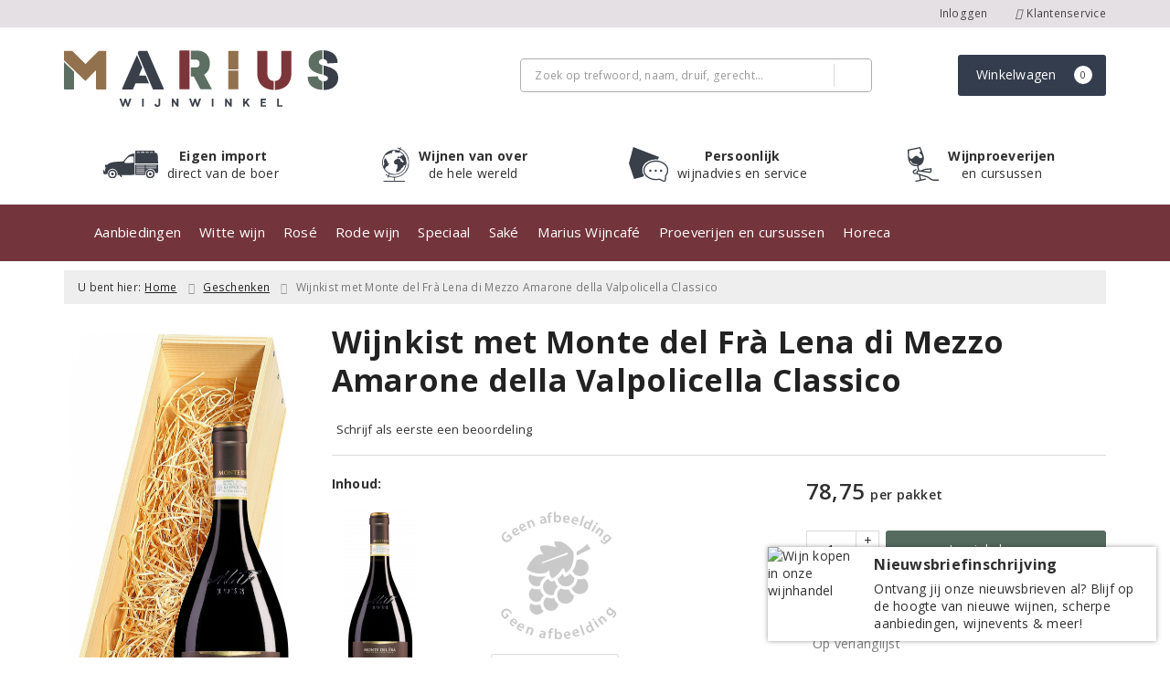

--- FILE ---
content_type: text/html; charset=UTF-8
request_url: https://www.mariuswijn.nl/product/1032910111/wijnkist-met-monte-del-fra-lena-di-mezzo-amarone-della-valpolicella-classico
body_size: 28537
content:
<!DOCTYPE html>
<html lang="nl">
<head>
    <meta charset="UTF-8">
    <meta name="viewport" content="width=device-width, initial-scale=1.0">
    <meta http-equiv="X-UA-Compatible" content="ie=edge">
    <meta name="csrf-token" content="PLNWANWFw598PIEzkGpUt9sEaUJ5YdqmAwnrx1UG">
        <meta charset="utf-8">
<meta http-equiv="X-UA-Compatible" content="IE=edge">
<meta name="viewport" content="width=device-width, initial-scale=1.0, user-scalable=yes">

<meta property="og:type" content="website"/>
<meta property="og:title" content="Wijnkist met Monte del Frà Lena di Mezzo Amarone della Valpolicella Classico   - Wijnwinkel Marius"/>
    <meta property="og:description" content="Rijke, indrukwekkende Italiaanse rode wijn met de geur van eikenhout en gekonfijt en gedroogd fruit. De smaak is zacht en aromatisch.
"/>
<meta property="og:url"
      content="https://www.mariuswijn.nl/geschenken/pakket/1032910111/wijnkist-met-monte-del-fra-lena-di-mezzo-amarone-della-valpolicella-classico"/>
    <meta property="og:site_name" content="Wijnwinkel Marius"/>
    <meta property="og:image" content="https://www.mariuswijn.nl/product-images/111/1032910111/conversions/wijnkist-met-monte-del-fra-lena-di-mezzo-amarone-della-valpolicella-classico-search-result@2x.png"/>

<link rel="canonical" href="https://www.mariuswijn.nl/geschenken/pakket/1032910111/wijnkist-met-monte-del-fra-lena-di-mezzo-amarone-della-valpolicella-classico">
    <title>Wijnkist met Monte del Frà Lena di Mezzo Amarone della Valpolicella Classico   - Wijnwinkel Marius</title>
    <meta name="description" content="Rijke, indrukwekkende Italiaanse rode wijn met de geur van eikenhout en gekonfijt en gedroogd fruit. De smaak is zacht en aromatisch.
">
    <meta name="robots" content="index, follow">



<link rel="dns-prefetch" href="//cdnjs.cloudflare.com"/>

<link rel="icon"
      href="/assets/front/2518/img/favicon/favicon.ico"
      type="image/x-icon">
<link rel="icon"
      href="/assets/front/2518/img/favicon/favicon-16x16.png"
      type="image/png" sizes="16x16">
<link rel="icon"
      href="/assets/front/2518/img/favicon/favicon-32x32.png"
      type="image/png" sizes="32x32">
<meta name="format-detection" content="telephone=no">

<script>window.dataLayer=[{"event":"view_item","ecommerce":{"items":[{"item_id":1032910111,"item_name":"Wijnkist met Monte del Fr\u00e0 Lena di Mezzo Amarone della Valpolicella Classico","affiliation":"","currency":"EUR","discount":"","item_brand":"","item_category":" ","price":"78.75","quantity":1,"is_promotion":null}]}}];</script>

    <link rel="stylesheet" href="/assets/front/base/js/cookieconsent-vendor.css?id=a0e751d5690dfc80397b21b22ca18f67">
<link rel="stylesheet" href="/assets/front/base/css/cookie-consent-notice.css?id=952c4a7a61ba1b2cf8fdd3b9e96e3787">
<script>
    window.dataLayer = window.dataLayer || [];
    window.CookieConsentNoticeSettings = {"accept_btn_text":"Accepteren","accept_all_btn_text":"Accepteer alles","deny_btn_text":"Weigeren","deny_all_btn_text":"Weiger alles","user_choice_btn_text":"Laat mij kiezen","save_btn_text":"Opslaan","primary_description":"Deze website maakt gebruik van cookies. Cookies zijn kleine tekstbestanden die bij een bezoek op de website worden geplaatst op uw computer, mobiele telefoon of tablet. <br><br> We gebruiken cookies (en vergelijkbare technieken) om uw websitebezoek makkelijker en persoonlijker voor u te maken. We plaatsen altijd functionele en analytische cookies. De functionele cookies zorgen ervoor dat de website goed werkt. En met de analytische cookies kunnen we het bezoekersgedrag analyseren en hiermee de website weer verbeteren.","functional_description":"Functionele cookies zijn cookies die nodig zijn om de website goed te laten werken en worden niet met derden gedeeld.","analytics_description":"Analytische cookies zijn cookies die nodig zijn om te analyseren wat er op de website beter zou kunnen en verstuurt waar nodig alleen anonieme data aan derden.","ads_description":"Advertentie cookies worden gebruikt om bezoekers relevante advertenties en marketingcampagnes te tonen. Deze cookies volgen bezoekers over verschillende websites en verzamelen informatie om op maat gemaakte advertenties aan te bieden.","tracking_description":"Tracking cookies zijn bedoeld om gebruikersactiviteiten over het internet te volgen. Ze helpen bij het in kaart brengen van surfgedrag en worden vaak gebruikt om een persoonlijk profiel van de gebruikersinteresses op te bouwen, wat kan leiden tot gerichtere reclame.","personalized_description":"Gepersonaliseerde cookies worden gebruikt om een meer gepersonaliseerde gebruikerservaring te bieden. Door deze cookies kan de website zich bepaalde voorkeuren en keuzes van de gebruiker herinneren, wat zorgt voor een meer relevante en aangepaste inhoud.","additional_description":"De functionele- en analytische cookies hebben geen impact op uw privacy, hiervoor hoeven we dus geen expliciete toestemming te vragen. We vragen dus enkel uw toestemming voor het gebruik van tracking cookies! De informatie van deze cookies wordt voor maximaal 30 dagen bewaard. U kunt cookies altijd zelf uitzetten of ze van uw apparaat verwijderen. Hoe u dat kunt doen verschilt per soort internetbrowser en apparaat. Voor de cookies die sociale media en derde partijen plaatsen en de mogelijke gegevens die zij hiermee verzamelen, verwijzen wij u naar de verklaringen van deze partijen op hun eigen websites.","learn_more_description":"Wilt u meer weten over ons cookiebeleid? Of heeft u vragen over de Algemene Verordening Gegevensbescherming (AVG)? Neem dan contact met ons op."};

    function gtag() {
        dataLayer.push(arguments);
    }

    gtag('consent', 'default', {
        'ad_storage': 'denied',
        'analytics_storage': 'denied',
        'ad_personalization': 'denied',
        'ad_user_data': 'denied'
    });
</script>


    
        <!-- Google Tag Manager -->
    <script>(function (w, d, s, l, i) {
            w[l] = w[l] || [];
            w[l].push({
                'gtm.start':
                    new Date().getTime(), event: 'gtm.js'
            });
            var f = d.getElementsByTagName(s)[0],
                j = d.createElement(s), dl = l != 'dataLayer' ? '&l=' + l : '';
            j.async = true;
            j.src =
                'https://www.googletagmanager.com/gtm.js?id=' + i + dl;
            f.parentNode.insertBefore(j, f);
        })(window, document, 'script', 'dataLayer', 'GTM-MJNTFXG');</script>
    <!-- End Google Tag Manager -->


    <link rel="preload" href="/assets/fonts/opensans/memtYaGs126MiZpBA-UFUIcVXSCEkx2cmqvXlWqWt06FxZCJgvAQ.woff2" as="font" type="font/woff2" crossorigin>
<link rel="preload" href="/assets/fonts/opensans/memtYaGs126MiZpBA-UFUIcVXSCEkx2cmqvXlWqWuU6FxZCJgg.woff2" as="font" type="font/woff2" crossorigin>
<link rel="preload" href="/assets/fonts/opensans/memvYaGs126MiZpBA-UvWbX2vVnXBbObj2OVTS-mu0SC55I.woff2" as="font" type="font/woff2" crossorigin>
<link rel="preload" href="/assets/fonts/opensans/memvYaGs126MiZpBA-UvWbX2vVnXBbObj2OVTSGmu0SC55K5gw.woff2" as="font" type="font/woff2" crossorigin>
<link rel="preload" href="/assets/fonts/opensans/memvYaGs126MiZpBA-UvWbX2vVnXBbObj2OVTSOmu0SC55K5gw.woff2" as="font" type="font/woff2" crossorigin>
<link rel="preload" href="/assets/fonts/opensans/memvYaGs126MiZpBA-UvWbX2vVnXBbObj2OVTSymu0SC55K5gw.woff2" as="font" type="font/woff2" crossorigin>
<link rel="preload" href="/assets/front/base/css/fonts.css" as="style">
<link rel="stylesheet" href="/assets/front/base/css/fonts.css" media="print" onload="this.media='all'">
    <link rel="stylesheet" href="/assets/vendor/bootstrap/dist/css/bootstrap.min.css?id=1761305409">
    <link rel="stylesheet"
          href="/assets/vendor_manual/magiczoomplus/css/magiczoomplus.css?id=1761305409">

    <link rel="stylesheet" href="/assets/front/base/css/vendor.css?id=59d5a417b085cef4d075de04bcbad968">
    <link rel="stylesheet"
          href="/assets/vendor_manual/fontawesome-pro/css/all.min.css?id=1761305409">
    <link rel="stylesheet" href="/assets/front/2518/css/base.css?id=5e6a480eb0862280fe93a0476461dd3e">

                        <script type="application/ld+json">
    {"@context":"http:\/\/schema.org\/","@type":"WebPage","breadcrumb":{"@type":"BreadcrumbList","itemListElement":[{"@type":"ListItem","position":1,"nextItem":"https:\/\/www.mariuswijn.nl\/wijn","item":{"@id":"https:\/\/www.mariuswijn.nl","name":"Home"}},{"@type":"ListItem","position":2,"previousItem":"https:\/\/www.mariuswijn.nl","item":{"@id":"https:\/\/www.mariuswijn.nl\/wijn","name":"Wijnen"}}]},"mainEntity":{"@type":"Product","url":"http:\/\/www.mariuswijn.nl\/product\/1032910111\/wijnkist-met-monte-del-fra-lena-di-mezzo-amarone-della-valpolicella-classico","productID":1032910111,"name":"Wijnkist met Monte del Fr\u00e0 Lena di Mezzo Amarone della Valpolicella Classico ","description":"Rijke, indrukwekkende Italiaanse rode wijn met de geur van eikenhout en gekonfijt en gedroogd fruit. De smaak is zacht en aromatisch.\r\n","image":"https:\/\/www.mariuswijn.nl\/product-images\/111\/1032910111\/conversions\/wijnkist-met-monte-del-fra-lena-di-mezzo-amarone-della-valpolicella-classico-hi-res.png","sku":"000002019082","offers":{"@type":"Offer","priceCurrency":"EUR","price":"78.75","itemCondition":"http:\/\/schema.org\/NewCondition","availability":"http:\/\/schema.org\/InStock","seller":{"@type":"Organization","name":"Wijnwinkel Marius","url":"https:\/\/www.mariuswijn.nl","address":{"@type":"PostalAddress","streetAddress":"Piet Heinstraat 91","postalCode":"2518 CD","addressRegion":"Zuid-Holland","addressLocality":"Den Haag"},"contactPoint":{"@type":"ContactPoint","contactType":"customer service","areaServed":"NL","email":"info@mariuswijn.nl","telephone":"+3170 3633100"}}}}}
</script>
    </head>
<body class="frontoffice route-frontofficeproduct-detail template-1 page-232">
        
    <noscript><iframe src="//www.googletagmanager.com/ns.html?id=GTM-MJNTFXG" height="0" width="0" style="display:none;visibility:hidden"></iframe></noscript>
    

    <div class="topheader">
    <div class="hidden-md hidden-lg">
        <header class="header">
    <div class="nav-container sticky">
        <div class="container">
            <div class="flex-container">
                <div class="flex-wrap">
                    <div class="mobile-menu-icon">
                        <i class="fal fa-bars"></i>
                        <span class="text">Menu</span>
                    </div>
                </div>

                <div class="flex-wrap">
                    <a href="/" title="Wijnwinkel Marius" class="logo">
                        <img data-src="https://www.mariuswijn.nl/assets/front/2518/img/logo/logo.svg?v=2" alt="Logo" class="lazy img-svg img-responsive"><noscript><img src="https://www.mariuswijn.nl/assets/front/2518/img/logo/logo.svg?v=2" alt="Logo" class="lazy img-svg img-responsive"></noscript>


                    </a>
                </div>

                <div class="flex-wrap">
                    <div class="header-icon login">
                        <a href="https://www.mariuswijn.nl/account/verlanglijst" title="Mijn verlanglijst">
                            <i class="fal fa-heart"></i>
                            <span class="text">Verlanglijst</span>
                        </a>
                    </div>

                    <div class="header-icon cart-btn">
                        <a href="https://www.mariuswijn.nl/winkelwagen" title="Bekijk winkelwagen" class="show-cart-link">
                            <i class="fal fa-shopping-cart"></i>
                            <span id="cart-sum" class="cart-totals"></span>
                            <span class="text">Winkelwagen</span>
                        </a>
                    </div>
                </div>
            </div>
        </div>
    </div>
</header>
    </div>

    
    <div class="hidden-xs hidden-xs-sm hidden-sm">
        <div class="topbar">
    <div class="container header">
        <div class="shop_custom_top">
                    </div>

        <div class="top-navbar">
            <ul class="socialmedias">
                            </ul>

            <ul class="nav-options">
    
    <li class="phone">
        
                    <a href="tel:+31703633100" title="Neem contact met ons op">
                                    <i class="far fa-phone fa-flip-horizontal"></i>
                                070 3633100
            </a>
            </li>

    <li id="header_nav_useritem"></li>

    <li class="item-service">
        <a href="https://www.mariuswijn.nl/klantenservice" title="Klantenservice" class="customer-service-btn text-center right">
            <i class="far fa-comment-alt-smile fa-flip-horizontal"></i> Klantenservice
        </a>
    </li>
</ul>        </div>
    </div>
</div>

<div class="container header-wrapper">
    <header class="header flex">
        <div class="logo">
            <a href="/" title="Wijnwinkel Marius">
                <img data-src="https://www.mariuswijn.nl/assets/front/2518/img/logo/logo.svg?v=2" alt="Logo" class="lazy img-svg img-responsive"><noscript><img src="https://www.mariuswijn.nl/assets/front/2518/img/logo/logo.svg?v=2" alt="Logo" class="lazy img-svg img-responsive"></noscript>


                            </a>
        </div>

        <div class="wrapper">
            <div class="search">
                                <div class="searchbar ">
    <form method="GET" action="https://www.mariuswijn.nl/zoeken" accept-charset="UTF-8" class="">
        <div class="input-group">
            <input class="form-control input-lg main-search-field main-search-field-header" placeholder="Zoek op trefwoord, naam, druif, gerecht..." autocomplete="off" name="s" type="text">
            <span class="clear-search-button clear-main-search-header">
                <i class="fa fa-times-circle"></i>
            </span>
            <span class="input-group-btn">
                <button class="btn btn-primary btn-lg" type="submit">
                    <i class="far fa-search"></i>
                </button>
            </span>
        </div>
    </form>
    <div class="quick-search-window"></div>
</div>

            </div>

            <div class="shopping-wrapper">
                <div class="shop_custom_right">
                                    </div>

                <div class="cart-container" id="cart_header">
                    <div class="shoppingcart">
                        <a href="https://www.mariuswijn.nl/winkelwagen" title="Winkelwagen" class="text-center button btn-success" role="button">
    <i class="fal fa-shopping-cart"></i> Winkelwagen <span class="badge cart-totals"></span>
</a>                    </div>
                </div>
            </div>
        </div>
    </header>

    <div class="row no-gutter usps-header hidden-xs hidden-sm">
    <ul>
        <li class="usp-item">
            <a href="/zoeken">
                <img src="/assets/front/2518/img/header/icon-bezorging.svg" alt="Eigen import"/>
                <span><strong>Eigen import</strong> direct van de boer</span>
            </a>
        </li>

        <li class="usp-item">
            <a href="/zoeken">
                <img src="/assets/front/2518/img/header/icon-wereld.svg" alt="Van over de hele wereld"/>
                <span><strong>Wijnen van over</strong> de hele wereld</span>
            </a>
        </li>

        <li class="usp-item">
            <a href="/persoonlijk-wijnadvies">
                <img src="/assets/front/2518/img/header/icon-advies.svg" alt="Persoonlijk advies en service"/>
                <span><strong>Persoonlijk</strong> wijnadvies en service</span>
            </a>
        </li>

        <li class="usp-item">
            <a href="/proeverij-bij-marius">
                <img src="/assets/front/2518/img/header/icon-wijn.svg" alt="Wijnproeverijen"/>
                <span><strong>Wijnproeverijen</strong> en cursussen</span>
            </a>
        </li>
    </ul>
</div>
</div>
        <div class="nav-wrapper">
    <div class="container nav-container desktop">
        <nav class="navbar navbar-default">
            <div class="collapse navbar-collapse" id="navbar-collapse-1">
                <ul class="nav navbar-nav main-nav">
                    <li class="mobile-home">
                        <a href="/">
                                                            <i class="fas fa-home"></i>
                                                            <span></span>
                        </a>
                    </li>

                    <li class="dropdown mega-dropdown">
                    <a href="#" class="dropdown-toggle" data-toggle="dropdown">
                Aanbiedingen
                <span class="hidden-xs hidden-sm"><i class="far fa-angle-down"></i></span>
                <span class="hidden-md hidden-lg"><i class="fal fa-angle-right"></i></span>
            </a>

            <ul class="dropdown-menu mega-dropdown-menu row">
                <li class="col-md-3">
                    <ul class="clearfix">
                        <li class="dropdown-header ">
                    Maandaanbiedingen
                </li>
                <li>
                    <ul class="clearfix">
                                            </ul>
                </li>
                                            <li class="item-url">
                    <a href="/wijnbericht-aanbiedingen" >
                        Wijnbericht aanbiedingen
                    </a>
                </li>
                <li>
                    <ul class="clearfix">
                                            </ul>
                </li>
                                            <li class="item-url">
                    <a href="https://www.mariuswijn.nl/product/1123730111/wijnpakket-exclusief-oktober-6-flessen" >
                        Exclusieve wijnen
                    </a>
                </li>
                <li>
                    <ul class="clearfix">
                                            </ul>
                </li>
                                        </ul>
                </li>
                                            <li class="col-md-3">
                    <ul class="clearfix">
                        <li class="dropdown-header ">
                    Seizoenswijnen
                </li>
                <li>
                    <ul class="clearfix">
                                            </ul>
                </li>
                                            <li class="item-url">
                    <a href="https://www.mariuswijn.nl/product/1125920111" >
                        Black Friday: Coravin aanbieding
                    </a>
                </li>
                <li>
                    <ul class="clearfix">
                                            </ul>
                </li>
                                            <li class="item-url">
                    <a href="https://www.mariuswijn.nl/franse-wijnklassiekers" >
                        Franse herfstklassiekers
                    </a>
                </li>
                <li>
                    <ul class="clearfix">
                                            </ul>
                </li>
                                        </ul>
                </li>
                                            <li class="col-md-4">
                    <ul class="clearfix">
                        <li class="dropdown-header ">
                    Voorverkoop
                </li>
                <li>
                    <ul class="clearfix">
                                            </ul>
                </li>
                                        </ul>
                </li>
                                </ul>
            </li>
    <li class="dropdown mega-dropdown">
                    <a href="#" class="dropdown-toggle" data-toggle="dropdown">
                Witte wijn
                <span class="hidden-xs hidden-sm"><i class="far fa-angle-down"></i></span>
                <span class="hidden-md hidden-lg"><i class="fal fa-angle-right"></i></span>
            </a>

            <ul class="dropdown-menu mega-dropdown-menu row">
                <li class="col-md-2">
                    <ul class="clearfix">
                        <li class="dropdown-header ">
                    Wijnland
                </li>
                <li>
                    <ul class="clearfix">
                                            </ul>
                </li>
                                            <li class="item-url">
                    <a href="/zoeken/kleur/wit?kleur=2&amp;land=27" >
                        Franse witte wijn
                    </a>
                </li>
                <li>
                    <ul class="clearfix">
                                            </ul>
                </li>
                                            <li class="item-url">
                    <a href="/zoeken/kleur/wit?kleur=2&amp;land=29" >
                        Italiaanse witte wijn
                    </a>
                </li>
                <li>
                    <ul class="clearfix">
                                            </ul>
                </li>
                                            <li class="item-url">
                    <a href="/zoeken/kleur/wit?kleur=2&amp;land=24" >
                        Duitse witte wijn
                    </a>
                </li>
                <li>
                    <ul class="clearfix">
                                            </ul>
                </li>
                                            <li class="divider"></li>
                <li>
                    <ul class="clearfix">
                                            </ul>
                </li>
                                            <li class="item-url">
                    <a href="/witte-wijn" >
                        Alle witte wijnen
                    </a>
                </li>
                <li>
                    <ul class="clearfix">
                                            </ul>
                </li>
                                        </ul>
                </li>
                                            <li class="col-md-2">
                    <ul class="clearfix">
                        <li class="dropdown-header ">
                    Druivensoort
                </li>
                <li>
                    <ul class="clearfix">
                                            </ul>
                </li>
                                            <li class="item-url">
                    <a href="/chardonnay" >
                        Chardonnay
                    </a>
                </li>
                <li>
                    <ul class="clearfix">
                                            </ul>
                </li>
                                            <li class="item-url">
                    <a href="/sauvignon-blanc" >
                        Sauvignon Blanc
                    </a>
                </li>
                <li>
                    <ul class="clearfix">
                                            </ul>
                </li>
                                            <li class="item-url">
                    <a href="/pinot-grigio-wijn" >
                        Pinot Grigio
                    </a>
                </li>
                <li>
                    <ul class="clearfix">
                                            </ul>
                </li>
                                            <li class="item-url">
                    <a href="/riesling" >
                        Riesling
                    </a>
                </li>
                <li>
                    <ul class="clearfix">
                                            </ul>
                </li>
                                            <li class="item-url">
                    <a href="/verdejo" >
                        Verdejo
                    </a>
                </li>
                <li>
                    <ul class="clearfix">
                                            </ul>
                </li>
                                            <li class="item-url">
                    <a href="/viognier" >
                        Viognier
                    </a>
                </li>
                <li>
                    <ul class="clearfix">
                                            </ul>
                </li>
                                        </ul>
                </li>
                                            <li class="col-md-4">
                    <ul class="clearfix">
                        <li class="dropdown-header ">
                    Geselecteerd
                </li>
                <li>
                    <ul class="clearfix">
                                            </ul>
                </li>
                                            <li class="item-url">
                    <a href="https://www.mariuswijn.nl/ontdek-aanstormend-talent-daniel-fries" >
                        Mosel Riesling van aanstormend talent
                    </a>
                </li>
                <li>
                    <ul class="clearfix">
                                            </ul>
                </li>
                                            <li class="item-url">
                    <a href="https://www.mariuswijn.nl/volop-genieten-van-het-wildseizoen" >
                        Godello en Treixadura: wit van wereldniveau
                    </a>
                </li>
                <li>
                    <ul class="clearfix">
                                            </ul>
                </li>
                                            <li class="item-url">
                    <a href="https://www.mariuswijn.nl/favoriet-bij-mosselen?shop_id=2518" >
                        De perfecte wijnen bij mosselen
                    </a>
                </li>
                <li>
                    <ul class="clearfix">
                                            </ul>
                </li>
                                            <li class="item-url">
                    <a href="/zoeken/biologisch?kleur=2" >
                        Biologische witte wijn
                    </a>
                </li>
                <li>
                    <ul class="clearfix">
                                            </ul>
                </li>
                                        </ul>
                </li>
                                </ul>
            </li>
    <li class="dropdown mega-dropdown">
                    <a href="#" class="dropdown-toggle" data-toggle="dropdown">
                Rosé
                <span class="hidden-xs hidden-sm"><i class="far fa-angle-down"></i></span>
                <span class="hidden-md hidden-lg"><i class="fal fa-angle-right"></i></span>
            </a>

            <ul class="dropdown-menu mega-dropdown-menu row">
                <li class="col-md-3">
                    <ul class="clearfix">
                        <li class="dropdown-header ">
                    Wijnland
                </li>
                <li>
                    <ul class="clearfix">
                                            </ul>
                </li>
                                            <li class="item-url">
                    <a href="https://www.mariuswijn.nl/zoeken?kleur=3&amp;land=27" >
                        Franse rosé
                    </a>
                </li>
                <li>
                    <ul class="clearfix">
                                            </ul>
                </li>
                                            <li class="item-url">
                    <a href="https://www.mariuswijn.nl/zoeken?kleur=3&amp;land=29" >
                        Italiaanse rosato
                    </a>
                </li>
                <li>
                    <ul class="clearfix">
                                            </ul>
                </li>
                                            <li class="item-url">
                    <a href="https://www.mariuswijn.nl/zoeken?kleur=3&amp;land=10" >
                        Portugese rosado
                    </a>
                </li>
                <li>
                    <ul class="clearfix">
                                            </ul>
                </li>
                                            <li class="divider"></li>
                <li>
                    <ul class="clearfix">
                                            </ul>
                </li>
                                            <li class="item-url">
                    <a href="https://www.mariuswijn.nl/rose-wijn" >
                        Alle rosés
                    </a>
                </li>
                <li>
                    <ul class="clearfix">
                                            </ul>
                </li>
                                        </ul>
                </li>
                                            <li class="col-md-5">
                    <ul class="clearfix">
                        <li class="dropdown-header ">
                    Geselecteerd
                </li>
                <li>
                    <ul class="clearfix">
                                            </ul>
                </li>
                                            <li class="item-url">
                    <a href="https://www.mariuswijn.nl/product/1120070111/proprieta-sperino-coste-della-sesia-rosa-del-rosa-2024" >
                        De mooiste herfstrosé komt uit de Piëmonte
                    </a>
                </li>
                <li>
                    <ul class="clearfix">
                                            </ul>
                </li>
                                            <li class="item-url">
                    <a href="https://www.mariuswijn.nl/zoeken/biologisch?kleur=3" >
                        Biologische rosé
                    </a>
                </li>
                <li>
                    <ul class="clearfix">
                                            </ul>
                </li>
                                        </ul>
                </li>
                                </ul>
            </li>
    <li class="dropdown mega-dropdown">
                    <a href="#" class="dropdown-toggle" data-toggle="dropdown">
                Rode wijn
                <span class="hidden-xs hidden-sm"><i class="far fa-angle-down"></i></span>
                <span class="hidden-md hidden-lg"><i class="fal fa-angle-right"></i></span>
            </a>

            <ul class="dropdown-menu mega-dropdown-menu row">
                <li class="col-md-2">
                    <ul class="clearfix">
                        <li class="dropdown-header ">
                    Wijnland
                </li>
                <li>
                    <ul class="clearfix">
                                            </ul>
                </li>
                                            <li class="item-url">
                    <a href="/zoeken?kleur=1&amp;land=27" >
                        Franse rode wijn
                    </a>
                </li>
                <li>
                    <ul class="clearfix">
                                            </ul>
                </li>
                                            <li class="item-url">
                    <a href="https://www.mariuswijn.nl/zoeken?kleur=1&amp;land=29" >
                        Italiaanse rode wijn
                    </a>
                </li>
                <li>
                    <ul class="clearfix">
                                            </ul>
                </li>
                                            <li class="item-url">
                    <a href="/zoeken?kleur=1&amp;land=4" >
                        Spaanse rode wijn
                    </a>
                </li>
                <li>
                    <ul class="clearfix">
                                            </ul>
                </li>
                                            <li class="divider"></li>
                <li>
                    <ul class="clearfix">
                                            </ul>
                </li>
                                            <li class="item-url">
                    <a href="/rode-wijn" >
                        Alle rode wijnen
                    </a>
                </li>
                <li>
                    <ul class="clearfix">
                                            </ul>
                </li>
                                        </ul>
                </li>
                                            <li class="col-md-2">
                    <ul class="clearfix">
                        <li class="dropdown-header ">
                    Druivensoort
                </li>
                <li>
                    <ul class="clearfix">
                                            </ul>
                </li>
                                            <li class="item-url">
                    <a href="/cabernet-sauvignon" >
                        Cabernet Sauvignon
                    </a>
                </li>
                <li>
                    <ul class="clearfix">
                                            </ul>
                </li>
                                            <li class="item-url">
                    <a href="/pinot-noir" >
                        Pinot Noir
                    </a>
                </li>
                <li>
                    <ul class="clearfix">
                                            </ul>
                </li>
                                            <li class="item-url">
                    <a href="/merlot" >
                        Merlot
                    </a>
                </li>
                <li>
                    <ul class="clearfix">
                                            </ul>
                </li>
                                            <li class="item-url">
                    <a href="/syrah" >
                        Syrah
                    </a>
                </li>
                <li>
                    <ul class="clearfix">
                                            </ul>
                </li>
                                            <li class="item-url">
                    <a href="/grenache" >
                        Grenache
                    </a>
                </li>
                <li>
                    <ul class="clearfix">
                                            </ul>
                </li>
                                            <li class="item-url">
                    <a href="/tempranillo" >
                        Tempranillo
                    </a>
                </li>
                <li>
                    <ul class="clearfix">
                                            </ul>
                </li>
                                        </ul>
                </li>
                                            <li class="col-md-4">
                    <ul class="clearfix">
                        <li class="dropdown-header ">
                    Geselecteerd
                </li>
                <li>
                    <ul class="clearfix">
                                            </ul>
                </li>
                                            <li class="item-url">
                    <a href="https://www.mariuswijn.nl/la-hormiga-rode-wijn-van-het-jaar" >
                        La Hormiga: Rode Wijn van het Jaar
                    </a>
                </li>
                <li>
                    <ul class="clearfix">
                                            </ul>
                </li>
                                            <li class="item-url">
                    <a href="https://www.mariuswijn.nl/italiaanse-bestsellers" >
                        Toscaans rood van Brunello-producent
                    </a>
                </li>
                <li>
                    <ul class="clearfix">
                                            </ul>
                </li>
                                            <li class="item-url">
                    <a href="https://www.mariuswijn.nl/zes-flessen-voor-onvergetelijke-wijnmomenten" >
                        Luxe najaarswijnen: Provence, Piëmonte en Madiran
                    </a>
                </li>
                <li>
                    <ul class="clearfix">
                                            </ul>
                </li>
                                            <li class="item-url">
                    <a href="https://www.mariuswijn.nl/zoeken/biologisch?kleur=1" >
                        Biologische rode wijn
                    </a>
                </li>
                <li>
                    <ul class="clearfix">
                                            </ul>
                </li>
                                        </ul>
                </li>
                                </ul>
            </li>
    <li class="dropdown mega-dropdown">
                    <a href="#" class="dropdown-toggle" data-toggle="dropdown">
                Speciaal
                <span class="hidden-xs hidden-sm"><i class="far fa-angle-down"></i></span>
                <span class="hidden-md hidden-lg"><i class="fal fa-angle-right"></i></span>
            </a>

            <ul class="dropdown-menu mega-dropdown-menu row">
                <li class="col-md-2">
                    <ul class="clearfix">
                        <li class="dropdown-header ">
                    Mousserend
                </li>
                <li>
                    <ul class="clearfix">
                                            </ul>
                </li>
                                            <li class="item-url">
                    <a href="/prosecco" >
                        Prosecco
                    </a>
                </li>
                <li>
                    <ul class="clearfix">
                                            </ul>
                </li>
                                            <li class="item-url">
                    <a href="/champagne" >
                        Champagne
                    </a>
                </li>
                <li>
                    <ul class="clearfix">
                                            </ul>
                </li>
                                            <li class="item-url">
                    <a href="/mousserende-wijnen" >
                        Alle mousserend
                    </a>
                </li>
                <li>
                    <ul class="clearfix">
                                            </ul>
                </li>
                                        </ul>
                </li>
                                            <li class="col-md-2">
                    <ul class="clearfix">
                        <li class="dropdown-header ">
                    Zoet
                </li>
                <li>
                    <ul class="clearfix">
                                            </ul>
                </li>
                                            <li class="item-url">
                    <a href="/port" >
                        Port
                    </a>
                </li>
                <li>
                    <ul class="clearfix">
                                            </ul>
                </li>
                                            <li class="item-url">
                    <a href="/dessertwijn" >
                        Dessertwijn
                    </a>
                </li>
                <li>
                    <ul class="clearfix">
                                            </ul>
                </li>
                                            <li class="item-url">
                    <a href="/the-lemon-spirit" >
                        The Lemon Spirit
                    </a>
                </li>
                <li>
                    <ul class="clearfix">
                                            </ul>
                </li>
                                        </ul>
                </li>
                                            <li class="col-md-3">
                    <ul class="clearfix">
                        <li class="dropdown-header ">
                    Bijzondere wijnen
                </li>
                <li>
                    <ul class="clearfix">
                                            </ul>
                </li>
                                            <li class="item-url">
                    <a href="/bewaarwijnen" >
                        Bewaarwijnen
                    </a>
                </li>
                <li>
                    <ul class="clearfix">
                                            </ul>
                </li>
                                            <li class="item-url">
                    <a href="/natuurwijn" >
                        Natuurwijn
                    </a>
                </li>
                <li>
                    <ul class="clearfix">
                                            </ul>
                </li>
                                            <li class="item-url">
                    <a href="https://www.mariuswijn.nl/alcoholvrije-wijn" >
                        Alcoholvrije wijn
                    </a>
                </li>
                <li>
                    <ul class="clearfix">
                                            </ul>
                </li>
                                        </ul>
                </li>
                                            <li class="col-md-3">
                    <ul class="clearfix">
                        <li class="dropdown-header ">
                    Wijntools
                </li>
                <li>
                    <ul class="clearfix">
                                            </ul>
                </li>
                                            <li class="item-url">
                    <a href="/riedel" >
                        Riedel wijnglazen en karaffen
                    </a>
                </li>
                <li>
                    <ul class="clearfix">
                                            </ul>
                </li>
                                            <li class="item-url">
                    <a href="/sophienwald" >
                        Sophienwald wijnglazen
                    </a>
                </li>
                <li>
                    <ul class="clearfix">
                                            </ul>
                </li>
                                            <li class="item-url">
                    <a href="https://www.mariuswijn.nl/coravin" >
                        Coravin Wine Preserve System
                    </a>
                </li>
                <li>
                    <ul class="clearfix">
                                            </ul>
                </li>
                                            <li class="item-url">
                    <a href="https://www.mariuswijn.nl/code38" >
                        Code 38 Sommeliersmessen
                    </a>
                </li>
                <li>
                    <ul class="clearfix">
                                            </ul>
                </li>
                                            <li class="item-url">
                    <a href="https://www.mariuswijn.nl/zoeken?s=cadeaubon&amp;direction=desc&amp;sort=score" >
                        Marius wijn cadeaubon
                    </a>
                </li>
                <li>
                    <ul class="clearfix">
                                            </ul>
                </li>
                                        </ul>
                </li>
                                </ul>
            </li>
    <li class="dropdown mega-dropdown">
                    <a href="#" class="dropdown-toggle" data-toggle="dropdown">
                Saké
                <span class="hidden-xs hidden-sm"><i class="far fa-angle-down"></i></span>
                <span class="hidden-md hidden-lg"><i class="fal fa-angle-right"></i></span>
            </a>

            <ul class="dropdown-menu mega-dropdown-menu row">
                <li class="col-md-3">
                    <ul class="clearfix">
                        <li class="dropdown-header ">
                    Junmai
                </li>
                <li>
                    <ul class="clearfix">
                                            </ul>
                </li>
                                            <li class="item-url">
                    <a href="https://www.mariuswijn.nl/sake/junmai-sake" >
                        Junmai Saké
                    </a>
                </li>
                <li>
                    <ul class="clearfix">
                                            </ul>
                </li>
                                            <li class="item-url">
                    <a href="https://www.mariuswijn.nl/sake/junmai-ginjo-sake" >
                        Junmai Ginjo Saké
                    </a>
                </li>
                <li>
                    <ul class="clearfix">
                                            </ul>
                </li>
                                            <li class="item-url">
                    <a href="https://www.mariuswijn.nl/sake/junmai-daiginjo-sake" >
                        Junmai Daiginjo Saké
                    </a>
                </li>
                <li>
                    <ul class="clearfix">
                                            </ul>
                </li>
                                        </ul>
                </li>
                                            <li class="col-md-3">
                    <ul class="clearfix">
                        <li class="dropdown-header ">
                    Specialiteiten
                </li>
                <li>
                    <ul class="clearfix">
                                            </ul>
                </li>
                                            <li class="item-url">
                    <a href="https://www.mariuswijn.nl/sake/speciale-sake" >
                        Speciale Saké
                    </a>
                </li>
                <li>
                    <ul class="clearfix">
                                            </ul>
                </li>
                                            <li class="item-url">
                    <a href="https://www.mariuswijn.nl/sake/sparkling-sake" >
                        Sparkling Saké
                    </a>
                </li>
                <li>
                    <ul class="clearfix">
                                            </ul>
                </li>
                                            <li class="item-url">
                    <a href="https://www.mariuswijn.nl/sake/yuzu-sake" >
                        Yuzu Saké
                    </a>
                </li>
                <li>
                    <ul class="clearfix">
                                            </ul>
                </li>
                                            <li class="item-url">
                    <a href="https://www.mariuswijn.nl/sake/umeshu" >
                        Umeshu
                    </a>
                </li>
                <li>
                    <ul class="clearfix">
                                            </ul>
                </li>
                                        </ul>
                </li>
                                            <li class="col-md-3">
                    <ul class="clearfix">
                        <li class="dropdown-header ">
                    Pakketten
                </li>
                <li>
                    <ul class="clearfix">
                                            </ul>
                </li>
                                            <li class="item-url">
                    <a href="https://www.mariuswijn.nl/product/1147342518/sakepakket-nihonsakari-6-flessen" >
                        Nihonsakari Pakket
                    </a>
                </li>
                <li>
                    <ul class="clearfix">
                                            </ul>
                </li>
                                            <li class="item-url">
                    <a href="https://www.mariuswijn.nl/product/1147372518/luxe-dai-ginjo-sakepakket-6-flessen" >
                        Luxe (dai-)ginjo pakket
                    </a>
                </li>
                <li>
                    <ul class="clearfix">
                                            </ul>
                </li>
                                            <li class="item-url">
                    <a href="/sake" >
                        Alle sake
                    </a>
                </li>
                <li>
                    <ul class="clearfix">
                                            </ul>
                </li>
                                        </ul>
                </li>
                                </ul>
            </li>
    <li class="dropdown mega-dropdown">
                    <a href="#" class="dropdown-toggle" data-toggle="dropdown">
                Marius Wijncafé
                <span class="hidden-xs hidden-sm"><i class="far fa-angle-down"></i></span>
                <span class="hidden-md hidden-lg"><i class="fal fa-angle-right"></i></span>
            </a>

            <ul class="dropdown-menu mega-dropdown-menu row">
                <li class="col-md-4">
                    <ul class="clearfix">
                        <li class="dropdown-header ">
                    Marius Wijncafé
                </li>
                <li>
                    <ul class="clearfix">
                                            </ul>
                </li>
                                            <li class="item-url">
                    <a href="//mariuswijncafe.nl" >
                        Marius Wijncafé
                    </a>
                </li>
                <li>
                    <ul class="clearfix">
                                            </ul>
                </li>
                                            <li class="item-url">
                    <a href="https://mariuswijncafe.nl/private-dining/" >
                        Private Dining Den Haag
                    </a>
                </li>
                <li>
                    <ul class="clearfix">
                                            </ul>
                </li>
                                        </ul>
                </li>
                                </ul>
            </li>
    <li class="dropdown mega-dropdown">
                    <a href="#" class="dropdown-toggle" data-toggle="dropdown">
                Proeverijen en cursussen
                <span class="hidden-xs hidden-sm"><i class="far fa-angle-down"></i></span>
                <span class="hidden-md hidden-lg"><i class="fal fa-angle-right"></i></span>
            </a>

            <ul class="dropdown-menu mega-dropdown-menu row">
                <li class="col-md-3">
                    <ul class="clearfix">
                        <li class="dropdown-header ">
                    Wijnproeverijen
                </li>
                <li>
                    <ul class="clearfix">
                                            </ul>
                </li>
                                            <li class="item-url">
                    <a href="/agenda-den-haag" >
                        Wijnproeverij Den Haag
                    </a>
                </li>
                <li>
                    <ul class="clearfix">
                                            </ul>
                </li>
                                            <li class="item-url">
                    <a href="/agenda-wassenaar" >
                        Wijnproeverij Wassenaar
                    </a>
                </li>
                <li>
                    <ul class="clearfix">
                                            </ul>
                </li>
                                            <li class="item-url">
                    <a href="/proeverij-bij-marius" >
                        Besloten wijnproeverij
                    </a>
                </li>
                <li>
                    <ul class="clearfix">
                                            </ul>
                </li>
                                        </ul>
                </li>
                                            <li class="col-md-4">
                    <ul class="clearfix">
                        <li class="dropdown-header ">
                    Wijncursus Den Haag | Wassenaar
                </li>
                <li>
                    <ul class="clearfix">
                                            </ul>
                </li>
                                            <li class="item-url">
                    <a href="/wijncursussen" >
                        SDEN wijncursussen
                    </a>
                </li>
                <li>
                    <ul class="clearfix">
                                            </ul>
                </li>
                                            <li class="item-url">
                    <a href="/wijncursus-sden1" >
                        - Wijncursus SDEN niveau 1
                    </a>
                </li>
                <li>
                    <ul class="clearfix">
                                            </ul>
                </li>
                                            <li class="item-url">
                    <a href="/wijncursus-sden2" >
                        - Wijncursus SDEN niveau 2
                    </a>
                </li>
                <li>
                    <ul class="clearfix">
                                            </ul>
                </li>
                                            <li class="item-url">
                    <a href="/wijncursus-sden3" >
                        - Wijncursus SDEN niveau 3
                    </a>
                </li>
                <li>
                    <ul class="clearfix">
                                            </ul>
                </li>
                                        </ul>
                </li>
                                            <li class="col-md-4">
                    <ul class="clearfix">
                        <li class="dropdown-header ">
                    Events
                </li>
                <li>
                    <ul class="clearfix">
                                            </ul>
                </li>
                                            <li class="item-url">
                    <a href="https://www.mariuswijn.nl/proeverij/wset1sake" >
                        WSET Level 1 Sake cursus
                    </a>
                </li>
                <li>
                    <ul class="clearfix">
                                            </ul>
                </li>
                                            <li class="item-url">
                    <a href="https://www.mariuswijn.nl/proeverij/marius-blindproefavond" >
                        Blindproefavond Den Haag
                    </a>
                </li>
                <li>
                    <ul class="clearfix">
                                            </ul>
                </li>
                                            <li class="item-url">
                    <a href="https://www.mariuswijn.nl/proeverij/marius-blindproefavond-wassenaar" >
                        Blindproefavond Wassenaar
                    </a>
                </li>
                <li>
                    <ul class="clearfix">
                                            </ul>
                </li>
                                        </ul>
                </li>
                                </ul>
            </li>
    <li class="dropdown mega-dropdown">
                                        <a href="/horeca" >
                        Horeca
                        <span></span>
                    </a>
                                </li>


                    <ul class="nav navbar-nav pull-right">
                        
                        <li class="cart-scroll search">
                            <a href="#" class="show-top-search"><i class="far fa-search"></i></a>
                        </li>

                        <li class="cart-scroll cart">
                            <a  href="https://www.mariuswijn.nl/winkelwagen" class="show-cart-link">
                                <i class="fal fa-shopping-cart"></i>
                            </a>
                        </li>

                                            </ul>

                                    </ul>
            </div>
        </nav>
    </div>
</div>
    </div>

    <div class="hidden-md hidden-lg">
        <div class="search-field">
            <div class="searchbar ">
    <form method="GET" action="https://www.mariuswijn.nl/zoeken" accept-charset="UTF-8" class="">
        <div class="input-group">
            <input class="form-control input-lg main-search-field main-search-field-mobile-header" placeholder="Zoek op trefwoord, naam, druif, gerecht..." autocomplete="off" name="s" type="text">
            <span class="clear-search-button clear-main-search-mobile-header">
                <i class="fa fa-times-circle"></i>
            </span>
            <span class="input-group-btn">
                <button class="btn btn-primary btn-lg" type="submit">
                    <i class="far fa-search"></i>
                </button>
            </span>
        </div>
    </form>
    <div class="quick-search-window"></div>
</div>

        </div>
    </div>
</div>

<div class="mobile-sidebar hidden-md hidden-lg">
    <div class="heading clearfix">
        <div class="col-xs-1 no-padding">
            <div class="mobile-menu-icon menu-btn">
                <i class="fal fa-bars bars-icon"></i>
                <span class="return-icon">
                    <i class="far fa-chevron-left"></i>
                </span>
                <span class="text"></span>
            </div>
        </div>

        <div class="col-xs-10 no-padding title"></div>

        <div class="col-xs-1 no-padding">
            <div class="mobile-menu-icon close-btn">
                <i class="fal fa-times"></i>
                <span class="text">Sluiten</span>
            </div>
        </div>
    </div>

    <div class="menu-content-wrapper">
        <nav class="mobile-menu">
            <ul class="main-menu">
                <li><a href="/" title="Wijnwinkel Marius">Home</a></li>

                <li class="dropdown mega-dropdown">
                    <a href="#" class="dropdown-toggle" data-toggle="dropdown">
                Aanbiedingen
                <span class="hidden-xs hidden-sm"><i class="far fa-angle-down"></i></span>
                <span class="hidden-md hidden-lg"><i class="fal fa-angle-right"></i></span>
            </a>

            <ul class="dropdown-menu mega-dropdown-menu row">
                <li class="col-md-3">
                    <ul class="clearfix">
                        <li class="dropdown-header ">
                    Maandaanbiedingen
                </li>
                <li>
                    <ul class="clearfix">
                                            </ul>
                </li>
                                            <li class="item-url">
                    <a href="/wijnbericht-aanbiedingen" >
                        Wijnbericht aanbiedingen
                    </a>
                </li>
                <li>
                    <ul class="clearfix">
                                            </ul>
                </li>
                                            <li class="item-url">
                    <a href="https://www.mariuswijn.nl/product/1123730111/wijnpakket-exclusief-oktober-6-flessen" >
                        Exclusieve wijnen
                    </a>
                </li>
                <li>
                    <ul class="clearfix">
                                            </ul>
                </li>
                                        </ul>
                </li>
                                            <li class="col-md-3">
                    <ul class="clearfix">
                        <li class="dropdown-header ">
                    Seizoenswijnen
                </li>
                <li>
                    <ul class="clearfix">
                                            </ul>
                </li>
                                            <li class="item-url">
                    <a href="https://www.mariuswijn.nl/product/1125920111" >
                        Black Friday: Coravin aanbieding
                    </a>
                </li>
                <li>
                    <ul class="clearfix">
                                            </ul>
                </li>
                                            <li class="item-url">
                    <a href="https://www.mariuswijn.nl/franse-wijnklassiekers" >
                        Franse herfstklassiekers
                    </a>
                </li>
                <li>
                    <ul class="clearfix">
                                            </ul>
                </li>
                                        </ul>
                </li>
                                            <li class="col-md-4">
                    <ul class="clearfix">
                        <li class="dropdown-header ">
                    Voorverkoop
                </li>
                <li>
                    <ul class="clearfix">
                                            </ul>
                </li>
                                        </ul>
                </li>
                                </ul>
            </li>
    <li class="dropdown mega-dropdown">
                    <a href="#" class="dropdown-toggle" data-toggle="dropdown">
                Witte wijn
                <span class="hidden-xs hidden-sm"><i class="far fa-angle-down"></i></span>
                <span class="hidden-md hidden-lg"><i class="fal fa-angle-right"></i></span>
            </a>

            <ul class="dropdown-menu mega-dropdown-menu row">
                <li class="col-md-2">
                    <ul class="clearfix">
                        <li class="dropdown-header ">
                    Wijnland
                </li>
                <li>
                    <ul class="clearfix">
                                            </ul>
                </li>
                                            <li class="item-url">
                    <a href="/zoeken/kleur/wit?kleur=2&amp;land=27" >
                        Franse witte wijn
                    </a>
                </li>
                <li>
                    <ul class="clearfix">
                                            </ul>
                </li>
                                            <li class="item-url">
                    <a href="/zoeken/kleur/wit?kleur=2&amp;land=29" >
                        Italiaanse witte wijn
                    </a>
                </li>
                <li>
                    <ul class="clearfix">
                                            </ul>
                </li>
                                            <li class="item-url">
                    <a href="/zoeken/kleur/wit?kleur=2&amp;land=24" >
                        Duitse witte wijn
                    </a>
                </li>
                <li>
                    <ul class="clearfix">
                                            </ul>
                </li>
                                            <li class="divider"></li>
                <li>
                    <ul class="clearfix">
                                            </ul>
                </li>
                                            <li class="item-url">
                    <a href="/witte-wijn" >
                        Alle witte wijnen
                    </a>
                </li>
                <li>
                    <ul class="clearfix">
                                            </ul>
                </li>
                                        </ul>
                </li>
                                            <li class="col-md-2">
                    <ul class="clearfix">
                        <li class="dropdown-header ">
                    Druivensoort
                </li>
                <li>
                    <ul class="clearfix">
                                            </ul>
                </li>
                                            <li class="item-url">
                    <a href="/chardonnay" >
                        Chardonnay
                    </a>
                </li>
                <li>
                    <ul class="clearfix">
                                            </ul>
                </li>
                                            <li class="item-url">
                    <a href="/sauvignon-blanc" >
                        Sauvignon Blanc
                    </a>
                </li>
                <li>
                    <ul class="clearfix">
                                            </ul>
                </li>
                                            <li class="item-url">
                    <a href="/pinot-grigio-wijn" >
                        Pinot Grigio
                    </a>
                </li>
                <li>
                    <ul class="clearfix">
                                            </ul>
                </li>
                                            <li class="item-url">
                    <a href="/riesling" >
                        Riesling
                    </a>
                </li>
                <li>
                    <ul class="clearfix">
                                            </ul>
                </li>
                                            <li class="item-url">
                    <a href="/verdejo" >
                        Verdejo
                    </a>
                </li>
                <li>
                    <ul class="clearfix">
                                            </ul>
                </li>
                                            <li class="item-url">
                    <a href="/viognier" >
                        Viognier
                    </a>
                </li>
                <li>
                    <ul class="clearfix">
                                            </ul>
                </li>
                                        </ul>
                </li>
                                            <li class="col-md-4">
                    <ul class="clearfix">
                        <li class="dropdown-header ">
                    Geselecteerd
                </li>
                <li>
                    <ul class="clearfix">
                                            </ul>
                </li>
                                            <li class="item-url">
                    <a href="https://www.mariuswijn.nl/ontdek-aanstormend-talent-daniel-fries" >
                        Mosel Riesling van aanstormend talent
                    </a>
                </li>
                <li>
                    <ul class="clearfix">
                                            </ul>
                </li>
                                            <li class="item-url">
                    <a href="https://www.mariuswijn.nl/volop-genieten-van-het-wildseizoen" >
                        Godello en Treixadura: wit van wereldniveau
                    </a>
                </li>
                <li>
                    <ul class="clearfix">
                                            </ul>
                </li>
                                            <li class="item-url">
                    <a href="https://www.mariuswijn.nl/favoriet-bij-mosselen?shop_id=2518" >
                        De perfecte wijnen bij mosselen
                    </a>
                </li>
                <li>
                    <ul class="clearfix">
                                            </ul>
                </li>
                                            <li class="item-url">
                    <a href="/zoeken/biologisch?kleur=2" >
                        Biologische witte wijn
                    </a>
                </li>
                <li>
                    <ul class="clearfix">
                                            </ul>
                </li>
                                        </ul>
                </li>
                                </ul>
            </li>
    <li class="dropdown mega-dropdown">
                    <a href="#" class="dropdown-toggle" data-toggle="dropdown">
                Rosé
                <span class="hidden-xs hidden-sm"><i class="far fa-angle-down"></i></span>
                <span class="hidden-md hidden-lg"><i class="fal fa-angle-right"></i></span>
            </a>

            <ul class="dropdown-menu mega-dropdown-menu row">
                <li class="col-md-3">
                    <ul class="clearfix">
                        <li class="dropdown-header ">
                    Wijnland
                </li>
                <li>
                    <ul class="clearfix">
                                            </ul>
                </li>
                                            <li class="item-url">
                    <a href="https://www.mariuswijn.nl/zoeken?kleur=3&amp;land=27" >
                        Franse rosé
                    </a>
                </li>
                <li>
                    <ul class="clearfix">
                                            </ul>
                </li>
                                            <li class="item-url">
                    <a href="https://www.mariuswijn.nl/zoeken?kleur=3&amp;land=29" >
                        Italiaanse rosato
                    </a>
                </li>
                <li>
                    <ul class="clearfix">
                                            </ul>
                </li>
                                            <li class="item-url">
                    <a href="https://www.mariuswijn.nl/zoeken?kleur=3&amp;land=10" >
                        Portugese rosado
                    </a>
                </li>
                <li>
                    <ul class="clearfix">
                                            </ul>
                </li>
                                            <li class="divider"></li>
                <li>
                    <ul class="clearfix">
                                            </ul>
                </li>
                                            <li class="item-url">
                    <a href="https://www.mariuswijn.nl/rose-wijn" >
                        Alle rosés
                    </a>
                </li>
                <li>
                    <ul class="clearfix">
                                            </ul>
                </li>
                                        </ul>
                </li>
                                            <li class="col-md-5">
                    <ul class="clearfix">
                        <li class="dropdown-header ">
                    Geselecteerd
                </li>
                <li>
                    <ul class="clearfix">
                                            </ul>
                </li>
                                            <li class="item-url">
                    <a href="https://www.mariuswijn.nl/product/1120070111/proprieta-sperino-coste-della-sesia-rosa-del-rosa-2024" >
                        De mooiste herfstrosé komt uit de Piëmonte
                    </a>
                </li>
                <li>
                    <ul class="clearfix">
                                            </ul>
                </li>
                                            <li class="item-url">
                    <a href="https://www.mariuswijn.nl/zoeken/biologisch?kleur=3" >
                        Biologische rosé
                    </a>
                </li>
                <li>
                    <ul class="clearfix">
                                            </ul>
                </li>
                                        </ul>
                </li>
                                </ul>
            </li>
    <li class="dropdown mega-dropdown">
                    <a href="#" class="dropdown-toggle" data-toggle="dropdown">
                Rode wijn
                <span class="hidden-xs hidden-sm"><i class="far fa-angle-down"></i></span>
                <span class="hidden-md hidden-lg"><i class="fal fa-angle-right"></i></span>
            </a>

            <ul class="dropdown-menu mega-dropdown-menu row">
                <li class="col-md-2">
                    <ul class="clearfix">
                        <li class="dropdown-header ">
                    Wijnland
                </li>
                <li>
                    <ul class="clearfix">
                                            </ul>
                </li>
                                            <li class="item-url">
                    <a href="/zoeken?kleur=1&amp;land=27" >
                        Franse rode wijn
                    </a>
                </li>
                <li>
                    <ul class="clearfix">
                                            </ul>
                </li>
                                            <li class="item-url">
                    <a href="https://www.mariuswijn.nl/zoeken?kleur=1&amp;land=29" >
                        Italiaanse rode wijn
                    </a>
                </li>
                <li>
                    <ul class="clearfix">
                                            </ul>
                </li>
                                            <li class="item-url">
                    <a href="/zoeken?kleur=1&amp;land=4" >
                        Spaanse rode wijn
                    </a>
                </li>
                <li>
                    <ul class="clearfix">
                                            </ul>
                </li>
                                            <li class="divider"></li>
                <li>
                    <ul class="clearfix">
                                            </ul>
                </li>
                                            <li class="item-url">
                    <a href="/rode-wijn" >
                        Alle rode wijnen
                    </a>
                </li>
                <li>
                    <ul class="clearfix">
                                            </ul>
                </li>
                                        </ul>
                </li>
                                            <li class="col-md-2">
                    <ul class="clearfix">
                        <li class="dropdown-header ">
                    Druivensoort
                </li>
                <li>
                    <ul class="clearfix">
                                            </ul>
                </li>
                                            <li class="item-url">
                    <a href="/cabernet-sauvignon" >
                        Cabernet Sauvignon
                    </a>
                </li>
                <li>
                    <ul class="clearfix">
                                            </ul>
                </li>
                                            <li class="item-url">
                    <a href="/pinot-noir" >
                        Pinot Noir
                    </a>
                </li>
                <li>
                    <ul class="clearfix">
                                            </ul>
                </li>
                                            <li class="item-url">
                    <a href="/merlot" >
                        Merlot
                    </a>
                </li>
                <li>
                    <ul class="clearfix">
                                            </ul>
                </li>
                                            <li class="item-url">
                    <a href="/syrah" >
                        Syrah
                    </a>
                </li>
                <li>
                    <ul class="clearfix">
                                            </ul>
                </li>
                                            <li class="item-url">
                    <a href="/grenache" >
                        Grenache
                    </a>
                </li>
                <li>
                    <ul class="clearfix">
                                            </ul>
                </li>
                                            <li class="item-url">
                    <a href="/tempranillo" >
                        Tempranillo
                    </a>
                </li>
                <li>
                    <ul class="clearfix">
                                            </ul>
                </li>
                                        </ul>
                </li>
                                            <li class="col-md-4">
                    <ul class="clearfix">
                        <li class="dropdown-header ">
                    Geselecteerd
                </li>
                <li>
                    <ul class="clearfix">
                                            </ul>
                </li>
                                            <li class="item-url">
                    <a href="https://www.mariuswijn.nl/la-hormiga-rode-wijn-van-het-jaar" >
                        La Hormiga: Rode Wijn van het Jaar
                    </a>
                </li>
                <li>
                    <ul class="clearfix">
                                            </ul>
                </li>
                                            <li class="item-url">
                    <a href="https://www.mariuswijn.nl/italiaanse-bestsellers" >
                        Toscaans rood van Brunello-producent
                    </a>
                </li>
                <li>
                    <ul class="clearfix">
                                            </ul>
                </li>
                                            <li class="item-url">
                    <a href="https://www.mariuswijn.nl/zes-flessen-voor-onvergetelijke-wijnmomenten" >
                        Luxe najaarswijnen: Provence, Piëmonte en Madiran
                    </a>
                </li>
                <li>
                    <ul class="clearfix">
                                            </ul>
                </li>
                                            <li class="item-url">
                    <a href="https://www.mariuswijn.nl/zoeken/biologisch?kleur=1" >
                        Biologische rode wijn
                    </a>
                </li>
                <li>
                    <ul class="clearfix">
                                            </ul>
                </li>
                                        </ul>
                </li>
                                </ul>
            </li>
    <li class="dropdown mega-dropdown">
                    <a href="#" class="dropdown-toggle" data-toggle="dropdown">
                Speciaal
                <span class="hidden-xs hidden-sm"><i class="far fa-angle-down"></i></span>
                <span class="hidden-md hidden-lg"><i class="fal fa-angle-right"></i></span>
            </a>

            <ul class="dropdown-menu mega-dropdown-menu row">
                <li class="col-md-2">
                    <ul class="clearfix">
                        <li class="dropdown-header ">
                    Mousserend
                </li>
                <li>
                    <ul class="clearfix">
                                            </ul>
                </li>
                                            <li class="item-url">
                    <a href="/prosecco" >
                        Prosecco
                    </a>
                </li>
                <li>
                    <ul class="clearfix">
                                            </ul>
                </li>
                                            <li class="item-url">
                    <a href="/champagne" >
                        Champagne
                    </a>
                </li>
                <li>
                    <ul class="clearfix">
                                            </ul>
                </li>
                                            <li class="item-url">
                    <a href="/mousserende-wijnen" >
                        Alle mousserend
                    </a>
                </li>
                <li>
                    <ul class="clearfix">
                                            </ul>
                </li>
                                        </ul>
                </li>
                                            <li class="col-md-2">
                    <ul class="clearfix">
                        <li class="dropdown-header ">
                    Zoet
                </li>
                <li>
                    <ul class="clearfix">
                                            </ul>
                </li>
                                            <li class="item-url">
                    <a href="/port" >
                        Port
                    </a>
                </li>
                <li>
                    <ul class="clearfix">
                                            </ul>
                </li>
                                            <li class="item-url">
                    <a href="/dessertwijn" >
                        Dessertwijn
                    </a>
                </li>
                <li>
                    <ul class="clearfix">
                                            </ul>
                </li>
                                            <li class="item-url">
                    <a href="/the-lemon-spirit" >
                        The Lemon Spirit
                    </a>
                </li>
                <li>
                    <ul class="clearfix">
                                            </ul>
                </li>
                                        </ul>
                </li>
                                            <li class="col-md-3">
                    <ul class="clearfix">
                        <li class="dropdown-header ">
                    Bijzondere wijnen
                </li>
                <li>
                    <ul class="clearfix">
                                            </ul>
                </li>
                                            <li class="item-url">
                    <a href="/bewaarwijnen" >
                        Bewaarwijnen
                    </a>
                </li>
                <li>
                    <ul class="clearfix">
                                            </ul>
                </li>
                                            <li class="item-url">
                    <a href="/natuurwijn" >
                        Natuurwijn
                    </a>
                </li>
                <li>
                    <ul class="clearfix">
                                            </ul>
                </li>
                                            <li class="item-url">
                    <a href="https://www.mariuswijn.nl/alcoholvrije-wijn" >
                        Alcoholvrije wijn
                    </a>
                </li>
                <li>
                    <ul class="clearfix">
                                            </ul>
                </li>
                                        </ul>
                </li>
                                            <li class="col-md-3">
                    <ul class="clearfix">
                        <li class="dropdown-header ">
                    Wijntools
                </li>
                <li>
                    <ul class="clearfix">
                                            </ul>
                </li>
                                            <li class="item-url">
                    <a href="/riedel" >
                        Riedel wijnglazen en karaffen
                    </a>
                </li>
                <li>
                    <ul class="clearfix">
                                            </ul>
                </li>
                                            <li class="item-url">
                    <a href="/sophienwald" >
                        Sophienwald wijnglazen
                    </a>
                </li>
                <li>
                    <ul class="clearfix">
                                            </ul>
                </li>
                                            <li class="item-url">
                    <a href="https://www.mariuswijn.nl/coravin" >
                        Coravin Wine Preserve System
                    </a>
                </li>
                <li>
                    <ul class="clearfix">
                                            </ul>
                </li>
                                            <li class="item-url">
                    <a href="https://www.mariuswijn.nl/code38" >
                        Code 38 Sommeliersmessen
                    </a>
                </li>
                <li>
                    <ul class="clearfix">
                                            </ul>
                </li>
                                            <li class="item-url">
                    <a href="https://www.mariuswijn.nl/zoeken?s=cadeaubon&amp;direction=desc&amp;sort=score" >
                        Marius wijn cadeaubon
                    </a>
                </li>
                <li>
                    <ul class="clearfix">
                                            </ul>
                </li>
                                        </ul>
                </li>
                                </ul>
            </li>
    <li class="dropdown mega-dropdown">
                    <a href="#" class="dropdown-toggle" data-toggle="dropdown">
                Saké
                <span class="hidden-xs hidden-sm"><i class="far fa-angle-down"></i></span>
                <span class="hidden-md hidden-lg"><i class="fal fa-angle-right"></i></span>
            </a>

            <ul class="dropdown-menu mega-dropdown-menu row">
                <li class="col-md-3">
                    <ul class="clearfix">
                        <li class="dropdown-header ">
                    Junmai
                </li>
                <li>
                    <ul class="clearfix">
                                            </ul>
                </li>
                                            <li class="item-url">
                    <a href="https://www.mariuswijn.nl/sake/junmai-sake" >
                        Junmai Saké
                    </a>
                </li>
                <li>
                    <ul class="clearfix">
                                            </ul>
                </li>
                                            <li class="item-url">
                    <a href="https://www.mariuswijn.nl/sake/junmai-ginjo-sake" >
                        Junmai Ginjo Saké
                    </a>
                </li>
                <li>
                    <ul class="clearfix">
                                            </ul>
                </li>
                                            <li class="item-url">
                    <a href="https://www.mariuswijn.nl/sake/junmai-daiginjo-sake" >
                        Junmai Daiginjo Saké
                    </a>
                </li>
                <li>
                    <ul class="clearfix">
                                            </ul>
                </li>
                                        </ul>
                </li>
                                            <li class="col-md-3">
                    <ul class="clearfix">
                        <li class="dropdown-header ">
                    Specialiteiten
                </li>
                <li>
                    <ul class="clearfix">
                                            </ul>
                </li>
                                            <li class="item-url">
                    <a href="https://www.mariuswijn.nl/sake/speciale-sake" >
                        Speciale Saké
                    </a>
                </li>
                <li>
                    <ul class="clearfix">
                                            </ul>
                </li>
                                            <li class="item-url">
                    <a href="https://www.mariuswijn.nl/sake/sparkling-sake" >
                        Sparkling Saké
                    </a>
                </li>
                <li>
                    <ul class="clearfix">
                                            </ul>
                </li>
                                            <li class="item-url">
                    <a href="https://www.mariuswijn.nl/sake/yuzu-sake" >
                        Yuzu Saké
                    </a>
                </li>
                <li>
                    <ul class="clearfix">
                                            </ul>
                </li>
                                            <li class="item-url">
                    <a href="https://www.mariuswijn.nl/sake/umeshu" >
                        Umeshu
                    </a>
                </li>
                <li>
                    <ul class="clearfix">
                                            </ul>
                </li>
                                        </ul>
                </li>
                                            <li class="col-md-3">
                    <ul class="clearfix">
                        <li class="dropdown-header ">
                    Pakketten
                </li>
                <li>
                    <ul class="clearfix">
                                            </ul>
                </li>
                                            <li class="item-url">
                    <a href="https://www.mariuswijn.nl/product/1147342518/sakepakket-nihonsakari-6-flessen" >
                        Nihonsakari Pakket
                    </a>
                </li>
                <li>
                    <ul class="clearfix">
                                            </ul>
                </li>
                                            <li class="item-url">
                    <a href="https://www.mariuswijn.nl/product/1147372518/luxe-dai-ginjo-sakepakket-6-flessen" >
                        Luxe (dai-)ginjo pakket
                    </a>
                </li>
                <li>
                    <ul class="clearfix">
                                            </ul>
                </li>
                                            <li class="item-url">
                    <a href="/sake" >
                        Alle sake
                    </a>
                </li>
                <li>
                    <ul class="clearfix">
                                            </ul>
                </li>
                                        </ul>
                </li>
                                </ul>
            </li>
    <li class="dropdown mega-dropdown">
                    <a href="#" class="dropdown-toggle" data-toggle="dropdown">
                Marius Wijncafé
                <span class="hidden-xs hidden-sm"><i class="far fa-angle-down"></i></span>
                <span class="hidden-md hidden-lg"><i class="fal fa-angle-right"></i></span>
            </a>

            <ul class="dropdown-menu mega-dropdown-menu row">
                <li class="col-md-4">
                    <ul class="clearfix">
                        <li class="dropdown-header ">
                    Marius Wijncafé
                </li>
                <li>
                    <ul class="clearfix">
                                            </ul>
                </li>
                                            <li class="item-url">
                    <a href="//mariuswijncafe.nl" >
                        Marius Wijncafé
                    </a>
                </li>
                <li>
                    <ul class="clearfix">
                                            </ul>
                </li>
                                            <li class="item-url">
                    <a href="https://mariuswijncafe.nl/private-dining/" >
                        Private Dining Den Haag
                    </a>
                </li>
                <li>
                    <ul class="clearfix">
                                            </ul>
                </li>
                                        </ul>
                </li>
                                </ul>
            </li>
    <li class="dropdown mega-dropdown">
                    <a href="#" class="dropdown-toggle" data-toggle="dropdown">
                Proeverijen en cursussen
                <span class="hidden-xs hidden-sm"><i class="far fa-angle-down"></i></span>
                <span class="hidden-md hidden-lg"><i class="fal fa-angle-right"></i></span>
            </a>

            <ul class="dropdown-menu mega-dropdown-menu row">
                <li class="col-md-3">
                    <ul class="clearfix">
                        <li class="dropdown-header ">
                    Wijnproeverijen
                </li>
                <li>
                    <ul class="clearfix">
                                            </ul>
                </li>
                                            <li class="item-url">
                    <a href="/agenda-den-haag" >
                        Wijnproeverij Den Haag
                    </a>
                </li>
                <li>
                    <ul class="clearfix">
                                            </ul>
                </li>
                                            <li class="item-url">
                    <a href="/agenda-wassenaar" >
                        Wijnproeverij Wassenaar
                    </a>
                </li>
                <li>
                    <ul class="clearfix">
                                            </ul>
                </li>
                                            <li class="item-url">
                    <a href="/proeverij-bij-marius" >
                        Besloten wijnproeverij
                    </a>
                </li>
                <li>
                    <ul class="clearfix">
                                            </ul>
                </li>
                                        </ul>
                </li>
                                            <li class="col-md-4">
                    <ul class="clearfix">
                        <li class="dropdown-header ">
                    Wijncursus Den Haag | Wassenaar
                </li>
                <li>
                    <ul class="clearfix">
                                            </ul>
                </li>
                                            <li class="item-url">
                    <a href="/wijncursussen" >
                        SDEN wijncursussen
                    </a>
                </li>
                <li>
                    <ul class="clearfix">
                                            </ul>
                </li>
                                            <li class="item-url">
                    <a href="/wijncursus-sden1" >
                        - Wijncursus SDEN niveau 1
                    </a>
                </li>
                <li>
                    <ul class="clearfix">
                                            </ul>
                </li>
                                            <li class="item-url">
                    <a href="/wijncursus-sden2" >
                        - Wijncursus SDEN niveau 2
                    </a>
                </li>
                <li>
                    <ul class="clearfix">
                                            </ul>
                </li>
                                            <li class="item-url">
                    <a href="/wijncursus-sden3" >
                        - Wijncursus SDEN niveau 3
                    </a>
                </li>
                <li>
                    <ul class="clearfix">
                                            </ul>
                </li>
                                        </ul>
                </li>
                                            <li class="col-md-4">
                    <ul class="clearfix">
                        <li class="dropdown-header ">
                    Events
                </li>
                <li>
                    <ul class="clearfix">
                                            </ul>
                </li>
                                            <li class="item-url">
                    <a href="https://www.mariuswijn.nl/proeverij/wset1sake" >
                        WSET Level 1 Sake cursus
                    </a>
                </li>
                <li>
                    <ul class="clearfix">
                                            </ul>
                </li>
                                            <li class="item-url">
                    <a href="https://www.mariuswijn.nl/proeverij/marius-blindproefavond" >
                        Blindproefavond Den Haag
                    </a>
                </li>
                <li>
                    <ul class="clearfix">
                                            </ul>
                </li>
                                            <li class="item-url">
                    <a href="https://www.mariuswijn.nl/proeverij/marius-blindproefavond-wassenaar" >
                        Blindproefavond Wassenaar
                    </a>
                </li>
                <li>
                    <ul class="clearfix">
                                            </ul>
                </li>
                                        </ul>
                </li>
                                </ul>
            </li>
    <li class="dropdown mega-dropdown">
                                        <a href="/horeca" >
                        Horeca
                        <span></span>
                    </a>
                                </li>


                            </ul>
        </nav>

        <div class="footer-menu">
            <ul class="nav-menu">
                <li>
                    <a href="https://www.mariuswijn.nl/winkelwagen" title="Bekijk winkelwagen">
                        <span class="icon"><i class="fal fa-shopping-cart"></i></span>
                        Winkelwagen
                    </a>
                </li>
                <li>
                                            <a href="https://www.mariuswijn.nl/account/inloggen" title="Inloggen">
                            <span class="icon"><i class="fal fa-user"></i></span>
                            Inloggen / Registreren
                        </a>
                                    </li>
                <li>
                    <a href="https://www.mariuswijn.nl/klantenservice" title="Klantenservice">
                        <span class="icon"><i class="fal fa-comment-smile fa-flip-horizontal"></i></span>
                        Klantenservice
                    </a>
                </li>
                <li>
                    <a href="/veilig-winkelen" title="Veilig winkelen">
                        <span class="icon"><i class="fal fa-lock-alt"></i></span>
                        Veilig winkelen
                    </a>
                </li>
            </ul>

            <ul class="contact">
                
                                    <li class="mail">
                        <a href="mailto:info@mariuswijn.nl">
                            <span class="icon"><i class="fal fa-envelope-open"></i></span>
                            info@mariuswijn.nl
                        </a>
                    </li>
                
                                    <li class="address">
                        <span class="icon"><i class="fal fa-home"></i></span>
                        <span>
                            Piet Heinstraat 91<br>
                            2518 CD Den Haag
                        </span>

                                                    <br>
                            <a href="https://www.google.com/maps/?q=Wijnwinkel Marius" title="Bekijk adres in GoogleMaps" class="btn btn-default">
                                <i class="fas fa-directions"></i> Route
                            </a>
                                            </li>
                
            </ul>
        </div>
    </div>

</div>

            <div class="container breadcrumb-container  hidden-xs hidden-xs-sm hidden-sm ">
        <div class="row no-gutter clearfix">
            <div class="col-xs-12 breadcrumb-list">
                                    <ul class="breadcrumb">
                        <li>U bent hier:</li>
                                                                                    <li><a href="/" title="Home">Home</a>
                                </li>
                                                                                                                <li><a href="https://www.mariuswijn.nl/geschenken" title="Geschenken">Geschenken</a>
                                </li>
                                                                                                                <li class="active">Wijnkist met Monte del Frà Lena di Mezzo Amarone della Valpolicella Classico </li>
                                                                        </ul>
                            </div>
        </div>
    </div>
    
    <div id="app">
        <div class="container product-container product-detail product-admin  product-1032910111">

            <div class="row clearfix">
                <div class="col-xs-12 col-xs-sm-3 col-sm-3 col-md-3 left-side">
                    <div class="back-to-all-sales mb-10">
                        <a class="button btn btn-block btn-default small break-word" href="/aanbiedingen">
                            <i class="fas fa-chevron-circle-left"></i>&nbsp; Bekijk alle aanbiedingen
                        </a>
                    </div>

                    <div class="heading visible-xs hidden-xs-sm">
                        <div class="title">
                            <h2>Wijnkist met Monte del Frà Lena di Mezzo Amarone della Valpolicella Classico  </h2>
                        </div>
                    </div>

                    <div class="item-image visible-lg">
                        <a href="/product-images/111/1032910111/conversions/wijnkist-met-monte-del-fra-lena-di-mezzo-amarone-della-valpolicella-classico-hi-res.png"
   class="MagicZoomPlus hidden-xs hidden-xs-sm"
   rel="zoom-position: right; zoom-align: center; top: 10px; expand-size: fit-screen; zoom-width: 500px; zoom-height: 500px;">
    <img class="img-responsive center-block wine"
         data-src="/product-images/111/1032910111/conversions/wijnkist-met-monte-del-fra-lena-di-mezzo-amarone-della-valpolicella-classico-hi-res.png"
         src="/product-images/111/1032910111/conversions/wijnkist-met-monte-del-fra-lena-di-mezzo-amarone-della-valpolicella-classico-hi-res.png"
         loading="lazy"
         alt="Wijnkist met Monte del Frà Lena di Mezzo Amarone della Valpolicella Classico ">
</a>
<p class="zoom-text"><em>(Ga over de afbeelding om in te zoomen)</em></p>

                        <div class="icons">
                                                                                </div>
                    </div>

                    <div class="item-image hidden-lg">
                        
                        <img class="img-responsive center-block wine"
     data-src="/product-images/111/1032910111/conversions/wijnkist-met-monte-del-fra-lena-di-mezzo-amarone-della-valpolicella-classico-hi-res.png"
     src="/product-images/111/1032910111/conversions/wijnkist-met-monte-del-fra-lena-di-mezzo-amarone-della-valpolicella-classico-hi-res.png"
     loading="lazy"
     alt="Wijnkist met Monte del Frà Lena di Mezzo Amarone della Valpolicella Classico ">

                        <div class="icons">
                                                                                </div>
                    </div>

                                        
                    
                    <hr>

                    
                    <div class="row no-gutter visible-xs hidden-xs-sm column-right-item-page">
                        <div class="product-cart-container">
    <div class="cart-wrapper">
        <div class="stock-view ">
            </div>

        
        <div class="price-container">
            <div class="pricing">
                <p class="price">78,75 <span class="smaller">per pakket</span></p>



            </div>
        </div>

        
        <div class="add-cart">
            <div class="cart-qty-container">
            <div class="cart-value">
    <div class="visible-md visible-lg">
        <div class="input-group spinner cart-btn-container">
            <input type="text" data-product_id="1032910111"
                class="form-control nr-products nr-products-md"
               value="1"
               name="spinner"
               data-min="1" 
               data-increments="1
            ">

            <div class="input-group-btn-vertical">
                <button class="btn-spinner btn-more" data-direction="increase" type="button"><span class="icon">+</span></button>
                <button class="btn-spinner btn-less" data-direction="decrease" type="button"><span class="icon">-</span></button>
            </div>
        </div>
    </div>

    <div class="visible-xs visible-sm">
        <div class="spinner cart-btn-container flex">
            <div class="number">
                <input type="text" data-product_id="1032910111"
                    class="form-control nr-products nr-products-xs"
                    value="1"
                    name="spinner"
                    data-min="1" 
                    data-increments="1
                ">
            </div>

            <div class="input-group-btn-horizontal flex">
                <button class="btn-spinner btn-more" data-direction="increase" type="button"><i class="fas fa-plus"></i></button>
                <button class="btn-spinner btn-less" data-direction="decrease" type="button"><i class="fas fa-minus"></i></button>
            </div>
        </div>
    </div>
</div>
        </div>
        <div class="add-to-cart-btn-container">
            <div class="cart-btn">
        <a class="button btn-success add-to-cart-btn "
                data-id="1032910111"
                data-gtm-product="{&quot;item_id&quot;:1032910111,&quot;item_name&quot;:&quot;Wijnkist met Monte del Fr\u00e0 Lena di Mezzo Amarone della Valpolicella Classico&quot;,&quot;affiliation&quot;:&quot;&quot;,&quot;currency&quot;:&quot;EUR&quot;,&quot;discount&quot;:&quot;&quot;,&quot;item_brand&quot;:&quot;&quot;,&quot;item_category&quot;:&quot; &quot;,&quot;price&quot;:&quot;78.75&quot;,&quot;quantity&quot;:1,&quot;is_promotion&quot;:null,&quot;name&quot;:&quot;Wijnkist met Monte del Fr\u00e0 Lena di Mezzo Amarone della Valpolicella Classico  &quot;,&quot;id&quot;:1032910111,&quot;brand&quot;:&quot;&quot;,&quot;category&quot;:&quot; &quot;,&quot;sales_price&quot;:&quot;78.4500&quot;,&quot;min_order_qty&quot;:1,&quot;bottle_contents&quot;:null}">
            In winkelwagen
        </a>

    </div>
        </div>
        </div>

        <div class="stock-view">
                    </div>

                    <div class="row no-gutter clearfix">
                <div class="col-xs-12">
                    <div class="points">
                        <ul class="plus-minus">
                            <li>Gratis wijninformatie bij elk pakket</li>
                        </ul>
                    </div>
                </div>
            </div>
            </div>
</div>

                        
                        <div class="favorite btn btn-default mt-20">
                            <a href="https://www.mariuswijn.nl/account/verlanglijst/1032910111/add" title="Plaats op verlanglijst" class="add-to-favorites  showText">
        <i class="fal fa-heart"></i> <span class="text">Op verlanglijst</span>    </a>
                        </div>
                    </div>

                    
                    
                    <div class="hidden-xs hidden-xs-sm">
                        <div class="widget-area-side"><div class="widget-widget_extender ">
        <div class="row">
            <div class="col-xs-12">
                   
                                       
                                                </div>
        </div>
    </div>
</div>                    </div>
                </div>

                <div class="col-xs-12 col-xs-sm-9 col-sm-9 col-md-9">
                    
                    <div class="row no-gutter clearfix">
                        <div class="col-xs-12">
                            <div class="heading">
                                <div class="title hidden-xs visible-xs-sm">
                                    <h1>Wijnkist met Monte del Frà Lena di Mezzo Amarone della Valpolicella Classico  </h1>
                                </div>

                                <div class="item-extra">
                                    <div class="row no-gutter clearfix">
                                        <div class="col-xs-12">
                                            
                                            <ul class="extras">
                                                                                                    <li>
                                                        <a href="https://www.mariuswijn.nl/product/1032910111/review">Schrijf als eerste een beoordeling</a>
                                                    </li>
                                                
                                                                                            </ul>
                                        </div>
                                    </div>
                                </div>
                            </div>
                        </div>
                    </div>

                    <div class="row no-gutter clearfix">
                        <div class="col-xs-12 col-md-7">
                            <div class="product-info short">
                                
                                <div class="flex small-specs">
                                                                                                        </div>

                                
                                
                                <div class="visible-xs-sm visible-sm column-right-item-page">
                                    <div class="product-cart-container">
    <div class="cart-wrapper">
        <div class="stock-view ">
            </div>

        
        <div class="price-container">
            <div class="pricing">
                <p class="price">78,75 <span class="smaller">per pakket</span></p>



            </div>
        </div>

        
        <div class="add-cart">
            <div class="cart-qty-container">
            <div class="cart-value">
    <div class="visible-md visible-lg">
        <div class="input-group spinner cart-btn-container">
            <input type="text" data-product_id="1032910111"
                class="form-control nr-products nr-products-md"
               value="1"
               name="spinner"
               data-min="1" 
               data-increments="1
            ">

            <div class="input-group-btn-vertical">
                <button class="btn-spinner btn-more" data-direction="increase" type="button"><span class="icon">+</span></button>
                <button class="btn-spinner btn-less" data-direction="decrease" type="button"><span class="icon">-</span></button>
            </div>
        </div>
    </div>

    <div class="visible-xs visible-sm">
        <div class="spinner cart-btn-container flex">
            <div class="number">
                <input type="text" data-product_id="1032910111"
                    class="form-control nr-products nr-products-xs"
                    value="1"
                    name="spinner"
                    data-min="1" 
                    data-increments="1
                ">
            </div>

            <div class="input-group-btn-horizontal flex">
                <button class="btn-spinner btn-more" data-direction="increase" type="button"><i class="fas fa-plus"></i></button>
                <button class="btn-spinner btn-less" data-direction="decrease" type="button"><i class="fas fa-minus"></i></button>
            </div>
        </div>
    </div>
</div>
        </div>
        <div class="add-to-cart-btn-container">
            <div class="cart-btn">
        <a class="button btn-success add-to-cart-btn "
                data-id="1032910111"
                data-gtm-product="{&quot;item_id&quot;:1032910111,&quot;item_name&quot;:&quot;Wijnkist met Monte del Fr\u00e0 Lena di Mezzo Amarone della Valpolicella Classico&quot;,&quot;affiliation&quot;:&quot;&quot;,&quot;currency&quot;:&quot;EUR&quot;,&quot;discount&quot;:&quot;&quot;,&quot;item_brand&quot;:&quot;&quot;,&quot;item_category&quot;:&quot; &quot;,&quot;price&quot;:&quot;78.75&quot;,&quot;quantity&quot;:1,&quot;is_promotion&quot;:null,&quot;name&quot;:&quot;Wijnkist met Monte del Fr\u00e0 Lena di Mezzo Amarone della Valpolicella Classico  &quot;,&quot;id&quot;:1032910111,&quot;brand&quot;:&quot;&quot;,&quot;category&quot;:&quot; &quot;,&quot;sales_price&quot;:&quot;78.4500&quot;,&quot;min_order_qty&quot;:1,&quot;bottle_contents&quot;:null}">
            In winkelwagen
        </a>

    </div>
        </div>
        </div>

        <div class="stock-view">
                    </div>

                    <div class="row no-gutter clearfix">
                <div class="col-xs-12">
                    <div class="points">
                        <ul class="plus-minus">
                            <li>Gratis wijninformatie bij elk pakket</li>
                        </ul>
                    </div>
                </div>
            </div>
            </div>
</div>

                                    
                                    <div class="favorite btn btn-default">
                                        <a href="https://www.mariuswijn.nl/account/verlanglijst/1032910111/add" title="Plaats op verlanglijst" class="add-to-favorites  showText">
        <i class="fal fa-heart"></i> <span class="text">Op verlanglijst</span>    </a>
                                    </div>
                                </div>

                                
                                

                                                                    <p><strong>Inhoud:</strong></p>
<div class="panel schenk-panel">
    <div class="panel-heading">
        <div class="row">
                            <div class="col-sm-12 col-sm-4 col-md-6 col-lg-4">
                    <div class="schenk-content-bottle  active " data-id="1100120111">
                        <a href="#" class="show-product-modal" title="Monte del Frà Lena di Mezzo Amarone della Valpolicella Classico" data-id="1100120111">
                                                        <img class="center-block" src="https://www.mariuswijn.nl/assets/all/thumbs/111/monte-del-fra-lena-di-mezzo-amarone-della-valpolicella-classico-2015.png" alt="Monte del Frà Lena di Mezzo Amarone della Valpolicella Classico">
                        </a>
                        <a href="#" data-id="1100120111" class="btn btn-default btn-sm btn-block show-product-modal"><i class="fa fa-info-circle"></i> Bekijk product</a>
                    </div>
                </div>
                            <div class="col-sm-12 col-sm-4 col-md-6 col-lg-4">
                    <div class="schenk-content-bottle  " data-id="1126400111">
                        <a href="#" class="show-product-modal" title="Monte del Frà Lena di Mezzo Amarone della Valpolicella Classico" data-id="1126400111">
                                                        <img class="center-block" src="/assets/front/base/img/product/geen_afbeelding_small.png" alt="Monte del Frà Lena di Mezzo Amarone della Valpolicella Classico">
                        </a>
                        <a href="#" data-id="1126400111" class="btn btn-default btn-sm btn-block show-product-modal"><i class="fa fa-info-circle"></i> Bekijk product</a>
                    </div>
                </div>
                    </div>
    </div>
</div>

                                
                                
                                                            </div>

                            
                            <div class="product-info">
                                
                                
                                                            </div>

                                                    </div>

                        <div class="col-xs-12 col-md-5">
                            <div class="column-right-item-page">
                                

                                <div class="hidden-xs-sm hidden-sm">
                                    <div class="product-cart-container">
    <div class="cart-wrapper">
        <div class="stock-view ">
            </div>

        
        <div class="price-container">
            <div class="pricing">
                <p class="price">78,75 <span class="smaller">per pakket</span></p>



            </div>
        </div>

        
        <div class="add-cart">
            <div class="cart-qty-container">
            <div class="cart-value">
    <div class="visible-md visible-lg">
        <div class="input-group spinner cart-btn-container">
            <input type="text" data-product_id="1032910111"
                class="form-control nr-products nr-products-md"
               value="1"
               name="spinner"
               data-min="1" 
               data-increments="1
            ">

            <div class="input-group-btn-vertical">
                <button class="btn-spinner btn-more" data-direction="increase" type="button"><span class="icon">+</span></button>
                <button class="btn-spinner btn-less" data-direction="decrease" type="button"><span class="icon">-</span></button>
            </div>
        </div>
    </div>

    <div class="visible-xs visible-sm">
        <div class="spinner cart-btn-container flex">
            <div class="number">
                <input type="text" data-product_id="1032910111"
                    class="form-control nr-products nr-products-xs"
                    value="1"
                    name="spinner"
                    data-min="1" 
                    data-increments="1
                ">
            </div>

            <div class="input-group-btn-horizontal flex">
                <button class="btn-spinner btn-more" data-direction="increase" type="button"><i class="fas fa-plus"></i></button>
                <button class="btn-spinner btn-less" data-direction="decrease" type="button"><i class="fas fa-minus"></i></button>
            </div>
        </div>
    </div>
</div>
        </div>
        <div class="add-to-cart-btn-container">
            <div class="cart-btn">
        <a class="button btn-success add-to-cart-btn "
                data-id="1032910111"
                data-gtm-product="{&quot;item_id&quot;:1032910111,&quot;item_name&quot;:&quot;Wijnkist met Monte del Fr\u00e0 Lena di Mezzo Amarone della Valpolicella Classico&quot;,&quot;affiliation&quot;:&quot;&quot;,&quot;currency&quot;:&quot;EUR&quot;,&quot;discount&quot;:&quot;&quot;,&quot;item_brand&quot;:&quot;&quot;,&quot;item_category&quot;:&quot; &quot;,&quot;price&quot;:&quot;78.75&quot;,&quot;quantity&quot;:1,&quot;is_promotion&quot;:null,&quot;name&quot;:&quot;Wijnkist met Monte del Fr\u00e0 Lena di Mezzo Amarone della Valpolicella Classico  &quot;,&quot;id&quot;:1032910111,&quot;brand&quot;:&quot;&quot;,&quot;category&quot;:&quot; &quot;,&quot;sales_price&quot;:&quot;78.4500&quot;,&quot;min_order_qty&quot;:1,&quot;bottle_contents&quot;:null}">
            In winkelwagen
        </a>

    </div>
        </div>
        </div>

        <div class="stock-view">
                    </div>

                    <div class="row no-gutter clearfix">
                <div class="col-xs-12">
                    <div class="points">
                        <ul class="plus-minus">
                            <li>Gratis wijninformatie bij elk pakket</li>
                        </ul>
                    </div>
                </div>
            </div>
            </div>
</div>

                                    
                                    <div class="favorite btn btn-default">
                                        <a href="https://www.mariuswijn.nl/account/verlanglijst/1032910111/add" title="Plaats op verlanglijst" class="add-to-favorites  showText">
        <i class="fal fa-heart"></i> <span class="text">Op verlanglijst</span>    </a>
                                    </div>
                                </div>

                                <div class="mt-40">
                                    <div class="widget-area-side"><div class="widget-widget_extender ">
        <div class="row">
            <div class="col-xs-12">
                   
                                            <div class="widget widget-external_reviews ">
        <div class="row no-gutter">
            <div class="col-xs-12">
                <div class="widget-external_reviews-wrapper">
                                            <div class="widget-external_reviews-header">
                            <div class="row">
                                <div class="col-xs-12">
                                     <a href="https://nl.trustpilot.com/review/mariuswijn.nl" target="_blank" title="Bekijk alle beoordelingen">                                         <div class="widget-external_reviews-header_score">
                                            4.8
                                        </div>

                                        <div class="widget-external_reviews-header_review">
                                            768 Beoordelingen

                                            <div class="widget-external_reviews-header_review_starts">
                                                                                                                                                            <i class="fas fa-star"></i>
                                                                                                                                                                                                                <i class="fas fa-star"></i>
                                                                                                                                                                                                                <i class="fas fa-star"></i>
                                                                                                                                                                                                                <i class="fas fa-star"></i>
                                                                                                                                                                                                                <i class="fas fa-star"></i>
                                                                                                                                                </div>
                                        </div>
                                     </a>                                 </div>
                            </div>
                        </div>

                        <div class="widget-external_reviews_content">
                            
                            <div class="widget-external_all_reviews">
                                                                    <a href="https://nl.trustpilot.com/review/mariuswijn.nl" target="_blank">Bekijk alle beoordelingen <i class="far fa-chevron-right"></i></a>
                                                            </div>
                        </div>
                                    </div>
            </div>
        </div>
    </div>

                                       
                                            <div class="widget widget-wysiwyg  ">
        <h3><span style="color:#74343b"><strong>Bestellen en bezorgen</strong></span></h3>

<p>&nbsp;</p>

<p><span class="ck-editor-usp"><span class="fa fa-check"></span> <strong><span style="color:#876a4e">Gratis bezorging</span> </strong>vanaf &euro;75,- (normaal &euro;6,95)</span></p>

<p><span class="ck-editor-usp"></span><span class="ck-editor-usp"><span class="ck-editor-usp"><span class="fa fa-check"></span></span>&nbsp;V&oacute;&oacute;r 15:00 besteld = <span style="color:#876a4e"><strong>vandaag verzonden</strong></span></span></p>

<p><span class="ck-editor-usp"><span class="fa fa-check"></span>&nbsp;Bezorging in de regio met&nbsp;<span style="color:#876a4e"><strong>eigen chauffeurs</strong></span></span></p>

<p><span class="ck-editor-usp"><span class="fa fa-check"></span>&nbsp;Landelijke bezorging en tracking met PostNL</span></p>

<p><span class="ck-editor-usp"><span class="fa fa-check"></span>&nbsp;<span style="color:#876a4e"><strong>Advies of&nbsp;vragen?</strong></span>&nbsp;Bel <a href="tel:0703633100">070 3633100</a></span></p>

<p><span class="ck-editor-usp"><span class="fa fa-check"></span><span class="ck-editor-usp">&nbsp;Meer dan 600 klanten geven ons een&nbsp;<a href="https://nl.trustpilot.com/review/mariuswijn.nl"><span style="color:#876a4e"><strong>9.8</strong></span></a></span></span></p>

    </div>

                                                </div>
        </div>
    </div>
</div>                                </div>
                            </div>
                        </div>
                    </div>

                    <div class="row no-gutter clearfix">
    <div class="col-sm-12 mt-30">
        <div class="nav-item-specs-container hidden-xs sticky2">
            <ul class="item-specs clearfix">
                                                <li><a class="to-anchor" href="#reviews" title="Beoordelingen">Beoordelingen</a></li>
                                                                                    <li><a class="to-anchor" href="#similar-articles" title="Vergelijkbare artikelen">Vergelijkbare artikelen</a></li>
                                            </ul>
        </div>

        <div class="specs-container">
            <div class="row no-gutter clearfix">
                <div class="col-xs-12" role="tablist" aria-multiselectable="true">
                    
                    
                    <div id="reviews" class="anchor"></div>
                    <div id="reviews_overview" class="tab-specs clearfix hidden-xs">
                        <h4 class="pull-left">Gemiddelde beoordeling: </h4>
                        <div class="pull-left reviews-wrapper">
                            <div class="reviews">
            <div class="stars">
                            <span data-rating="2" class="star">
                    <i class="fas fa-star"></i>
                </span>
                            <span data-rating="4" class="star">
                    <i class="fas fa-star"></i>
                </span>
                            <span data-rating="6" class="star">
                    <i class="fas fa-star"></i>
                </span>
                            <span data-rating="8" class="star">
                    <i class="fas fa-star"></i>
                </span>
                            <span data-rating="10" class="star">
                    <i class="fas fa-star"></i>
                </span>
                    </div>
    </div>                        </div>
                        <a href="https://www.mariuswijn.nl/product/1032910111/review" class="btn btn-info pull-right">Schrijf een beoordeling</a>
                    </div>
                    <div role="tab" id="TabReviews" class="nav-item hidden-sm hidden-md hidden-lg">
                        <a class="collapsed" role="button" data-toggle="collapse" data-parent="#accordion" href="#tab-reviews" aria-controls="tab-reviews" aria-expanded="false" title="Beoordelingen">
                            Beoordelingen 
                        </a>
                    </div>
                    <div role="tabpanel" id="tab-reviews" class="panel-collapse collapse" aria-labelledby="TabReviews">
                        <div class="info-specs average-rating">
            <div class="row no-gutter clearfix rating">
            <div class="col-xs-12">
                Er zijn geen beoordelingen voor dit product,<br>
                <a href="https://www.mariuswijn.nl/product/1032910111/review">
                    Geef als eerste een beoordeling <i class="far fa-angle-right"></i>
                </a>
            </div>
        </div>
    </div>
                    </div>

                    
                    
                    
                                            <div id="similar-articles" class="tab-specs clearfix hidden-xs">
                            <h4>Vergelijkbare artikelen</h4>
                        </div>
                        <div role="tab" id="TabSimilarArticles" class="nav-item hidden-sm hidden-md hidden-lg">
                            <a class="collapsed" role="button" data-toggle="collapse" data-parent="#accordion" href="#tab-similar-articles" aria-controls="tab-similar-articles" aria-expanded="true" title="Vergelijkbare artikelen">
                                Vergelijkbare artikelen
                            </a>
                        </div>
                        <div role="tabpanel" id="tab-similar-articles" class="panel-collapse collapse in" aria-labelledby="TabSimilarArticles">
                            <div class="info-specs other">
        <div class="products-list horizontal columns-3">
                            <div class="product-container product-910111" data-gtm-product="{&quot;item_id&quot;:910111,&quot;item_name&quot;:&quot;Alvear Montilla-Moriles Pedro Xim\u00e9nez Solera halve fles 1927&quot;,&quot;affiliation&quot;:&quot;&quot;,&quot;currency&quot;:&quot;EUR&quot;,&quot;discount&quot;:&quot;&quot;,&quot;item_brand&quot;:&quot;Alvear&quot;,&quot;item_category&quot;:&quot;Pedro Xim\u00e9nez Wit&quot;,&quot;price&quot;:&quot;20.7000&quot;,&quot;quantity&quot;:1,&quot;is_promotion&quot;:0,&quot;name&quot;:&quot;Alvear Montilla-Moriles Pedro Xim\u00e9nez Solera halve fles 1927&quot;,&quot;id&quot;:910111,&quot;brand&quot;:&quot;Alvear&quot;,&quot;category&quot;:&quot;Pedro Xim\u00e9nez Wit&quot;,&quot;sales_price&quot;:&quot;20.7000&quot;,&quot;min_order_qty&quot;:1,&quot;bottle_contents&quot;:375}">
    <div class="product-content">
        
        
        <div class="product-image">
            <div class="sale-rating">
                
                <div class="reviews-wrapper">
        <a class="product-link" href="https://www.mariuswijn.nl/product/910111/alvear-montilla-moriles-pedro-ximenez-solera-halve-fles-1927#reviews" title="Bekijk alle beoordelingen" data-id="910111"
                                                data-gtm-product="{&quot;item_id&quot;:910111,&quot;item_name&quot;:&quot;Alvear Montilla-Moriles Pedro Xim\u00e9nez Solera halve fles 1927&quot;,&quot;affiliation&quot;:&quot;&quot;,&quot;currency&quot;:&quot;EUR&quot;,&quot;discount&quot;:&quot;&quot;,&quot;item_brand&quot;:&quot;Alvear&quot;,&quot;item_category&quot;:&quot;Pedro Xim\u00e9nez Wit&quot;,&quot;price&quot;:&quot;20.7000&quot;,&quot;quantity&quot;:1,&quot;is_promotion&quot;:0,&quot;name&quot;:&quot;Alvear Montilla-Moriles Pedro Xim\u00e9nez Solera halve fles 1927&quot;,&quot;id&quot;:910111,&quot;brand&quot;:&quot;Alvear&quot;,&quot;category&quot;:&quot;Pedro Xim\u00e9nez Wit&quot;,&quot;sales_price&quot;:&quot;20.7000&quot;,&quot;min_order_qty&quot;:1,&quot;bottle_contents&quot;:375}">
            <div class="reviews">
            <div class="stars">
                            <span data-rating="2" class="star fill">
                    <i class="fas fa-star"></i>
                </span>
                            <span data-rating="4" class="star fill">
                    <i class="fas fa-star"></i>
                </span>
                            <span data-rating="6" class="star fill">
                    <i class="fas fa-star"></i>
                </span>
                            <span data-rating="8" class="star fill">
                    <i class="fas fa-star"></i>
                </span>
                            <span data-rating="10" class="star fill">
                    <i class="fas fa-star"></i>
                </span>
                    </div>
    </div>            <span class="total">(1 beoordeling)</span>
        </a>
    </div>
            </div>

            <div class="product-image-bottom-left">
                            </div>

            <div class="product-image-top-right">
                
                <div class="favorite">
                    <a href="https://www.mariuswijn.nl/account/verlanglijst/910111/add" title="Plaats op verlanglijst" class="add-to-favorites ">
        <i class="fal fa-heart"></i>     </a>
                </div>
            </div>

                                    <a class="product-link" href="https://www.mariuswijn.nl/product/910111/alvear-montilla-moriles-pedro-ximenez-solera-halve-fles-1927" title="Alvear Montilla-Moriles Pedro Ximénez Solera halve fles" data-id="910111"
                                                    data-gtm-product="{&quot;item_id&quot;:910111,&quot;item_name&quot;:&quot;Alvear Montilla-Moriles Pedro Xim\u00e9nez Solera halve fles 1927&quot;,&quot;affiliation&quot;:&quot;&quot;,&quot;currency&quot;:&quot;EUR&quot;,&quot;discount&quot;:&quot;&quot;,&quot;item_brand&quot;:&quot;Alvear&quot;,&quot;item_category&quot;:&quot;Pedro Xim\u00e9nez Wit&quot;,&quot;price&quot;:&quot;20.7000&quot;,&quot;quantity&quot;:1,&quot;is_promotion&quot;:0,&quot;name&quot;:&quot;Alvear Montilla-Moriles Pedro Xim\u00e9nez Solera halve fles 1927&quot;,&quot;id&quot;:910111,&quot;brand&quot;:&quot;Alvear&quot;,&quot;category&quot;:&quot;Pedro Xim\u00e9nez Wit&quot;,&quot;sales_price&quot;:&quot;20.7000&quot;,&quot;min_order_qty&quot;:1,&quot;bottle_contents&quot;:375}">
                                
                    <picture>
    <source srcset="/product-images/111/910111/conversions/alvear-montilla-moriles-pedro-ximenez-solera-halve-fles-1927-search-result.png 1x,  /product-images/111/910111/conversions/alvear-montilla-moriles-pedro-ximenez-solera-halve-fles-1927-search-result@2x.png 2x" type="image/png">
    <img
        class="center-block product"
        id="thumbnail-910111"
        data-src="/product-images/111/910111/conversions/alvear-montilla-moriles-pedro-ximenez-solera-halve-fles-1927-hi-res.png"
        src="/product-images/111/910111/conversions/alvear-montilla-moriles-pedro-ximenez-solera-halve-fles-1927-search-result.png"
        srcset="/product-images/111/910111/conversions/alvear-montilla-moriles-pedro-ximenez-solera-halve-fles-1927-search-result@2x.png 2x"
        loading="lazy"
        alt="Alvear Montilla-Moriles Pedro Ximénez Solera halve fles">
</picture>
            </a>
        </div>

        <div class="product-info">
            <h3 class="title">
            <a class="product-link" href="https://www.mariuswijn.nl/product/910111/alvear-montilla-moriles-pedro-ximenez-solera-halve-fles-1927" title="Alvear Montilla-Moriles Pedro Ximénez Solera halve fles 1927" data-id="910111"
                                                data-gtm-product="{&quot;item_id&quot;:910111,&quot;item_name&quot;:&quot;Alvear Montilla-Moriles Pedro Xim\u00e9nez Solera halve fles 1927&quot;,&quot;affiliation&quot;:&quot;&quot;,&quot;currency&quot;:&quot;EUR&quot;,&quot;discount&quot;:&quot;&quot;,&quot;item_brand&quot;:&quot;Alvear&quot;,&quot;item_category&quot;:&quot;Pedro Xim\u00e9nez Wit&quot;,&quot;price&quot;:&quot;20.7000&quot;,&quot;quantity&quot;:1,&quot;is_promotion&quot;:0,&quot;name&quot;:&quot;Alvear Montilla-Moriles Pedro Xim\u00e9nez Solera halve fles 1927&quot;,&quot;id&quot;:910111,&quot;brand&quot;:&quot;Alvear&quot;,&quot;category&quot;:&quot;Pedro Xim\u00e9nez Wit&quot;,&quot;sales_price&quot;:&quot;20.7000&quot;,&quot;min_order_qty&quot;:1,&quot;bottle_contents&quot;:375}">
                        Alvear Montilla-Moriles Pedro Ximénez Solera halve fles 1927
            </a>
</h3>
            <div></div>

                            <div class="product-usps">
                                                <ul>
                                    <li><i class="far fa-check"></i> Intens van smaak</li>
                                    <li><i class="far fa-check"></i> Perfect bij blauwe kaas</li>
                            </ul>
            </div>                    </div>

                    <div class="medals-container theme-shopcolor-shadow ">
                                                        <div data-toggle="popover" tabindex="0" data-trigger="focus" role=button data-container="body" data-placement="bottom" data-html="true" class="medal-wrapper name">
    
            <div class="type">
            Perswijn
        </div>
    
            <div class="year">
            <svg data-name="oogstjaar" xmlns="http://www.w3.org/2000/svg" viewBox="0 0 348.97 512">
                <path d="M159.61,119h30V0h-30V40.1A118.75,118.75,0,0,0,70.61,0H51.84V30H70.61A89.1,89.1,0,0,1,159.61,119Z"/>
                <path d="M174.85,415.59a3.43,3.43,0,0,1-.24-.33,3.43,3.43,0,0,1-.24.33,78.28,78.28,0,0,1-44.22,29.6c-13.49,31,10.5,67.22,44.46,66.81,33.95.41,57.95-35.78,44.46-66.81A78.28,78.28,0,0,1,174.85,415.59Z"/>
                <path d="M238.05,321.06c-.08-.11-.17-.22-.24-.33a3.43,3.43,0,0,1-.24.33,78.31,78.31,0,0,1-44.23,29.6c-13.23,30.9,9.83,66.79,44.23,66.81,34.05.58,58.24-35.68,44.71-66.81A78.31,78.31,0,0,1,238.05,321.06Z"/>
                <path d="M155.88,387.87a48.61,48.61,0,0,0,0-37.21,78.31,78.31,0,0,1-44.23-29.6,3.43,3.43,0,0,1-.24-.33,78.36,78.36,0,0,1-44.47,29.93c-13.49,31,10.51,67.22,44.47,66.81A48.28,48.28,0,0,0,155.88,387.87Z"/>
                <path d="M193.35,198.81a78.28,78.28,0,0,1,44.22,29.6,3.43,3.43,0,0,1,.24.33,78.27,78.27,0,0,1,44.46-29.93c13.51-31-10.51-67.23-44.46-66.81-34-.42-57.95,35.78-44.46,66.81Z"/>
                <path d="M111.41,132c-33.95-.42-58,35.79-44.46,66.81a78.33,78.33,0,0,1,44.22,29.6c.08.11.17.22.24.33a3.43,3.43,0,0,1,.24-.33,78.28,78.28,0,0,1,44.22-29.6c13.49-31-10.5-67.23-44.46-66.81Z"/>
                <path d="M174.37,322.94a3.43,3.43,0,0,1,.24.33,3.43,3.43,0,0,1,.24-.33,48.21,48.21,0,0,0,0-96.41,3.43,3.43,0,0,1-.24-.33,3.43,3.43,0,0,1-.24.33,48.28,48.28,0,0,0-44.23,29.6C116.9,287,140,322.92,174.37,322.94Z"/>
                <path d="M92.67,293.34a48.48,48.48,0,0,0,0-37.21C71.81,208.27,1,221.83,0,274.73c1,52.91,71.81,66.47,92.67,18.61Z"/>
                <path d="M301,226.53c-26.78-.1-48.37,22.2-48.21,48.2A48.33,48.33,0,0,0,301,322.94C365,320.29,365,229.17,301,226.53Z"/>
            </svg>
            <span>1927</span>
        </div>
    
            <div class="medal-popover hide">
            <div class="title-wrapper">
            <div class="title">
                Perswijn:

                                    
                
                            </div>

            <div class="close">
                <i class="far fa-times"></i>
            </div>
        </div>
    
            <hr>
        <div class="description">
            Vijgen en koffie, tabak, dadels, weelderig zoet, fijne zuren en elegantie
        </div>
    </div>
    </div>
                                                                                    
                                            <div data-toggle="popover" tabindex="0" data-trigger="focus"  data-container="body" data-placement="bottom" data-html="true" class="medal-wrapper points">
            <div class="medal-icon">
            <span class="score">96</span>
        </div>
    
            <div class="type">
            Wine Enthusiast
        </div>
    
            <div class="year">
            <svg data-name="oogstjaar" xmlns="http://www.w3.org/2000/svg" viewBox="0 0 348.97 512">
                <path d="M159.61,119h30V0h-30V40.1A118.75,118.75,0,0,0,70.61,0H51.84V30H70.61A89.1,89.1,0,0,1,159.61,119Z"/>
                <path d="M174.85,415.59a3.43,3.43,0,0,1-.24-.33,3.43,3.43,0,0,1-.24.33,78.28,78.28,0,0,1-44.22,29.6c-13.49,31,10.5,67.22,44.46,66.81,33.95.41,57.95-35.78,44.46-66.81A78.28,78.28,0,0,1,174.85,415.59Z"/>
                <path d="M238.05,321.06c-.08-.11-.17-.22-.24-.33a3.43,3.43,0,0,1-.24.33,78.31,78.31,0,0,1-44.23,29.6c-13.23,30.9,9.83,66.79,44.23,66.81,34.05.58,58.24-35.68,44.71-66.81A78.31,78.31,0,0,1,238.05,321.06Z"/>
                <path d="M155.88,387.87a48.61,48.61,0,0,0,0-37.21,78.31,78.31,0,0,1-44.23-29.6,3.43,3.43,0,0,1-.24-.33,78.36,78.36,0,0,1-44.47,29.93c-13.49,31,10.51,67.22,44.47,66.81A48.28,48.28,0,0,0,155.88,387.87Z"/>
                <path d="M193.35,198.81a78.28,78.28,0,0,1,44.22,29.6,3.43,3.43,0,0,1,.24.33,78.27,78.27,0,0,1,44.46-29.93c13.51-31-10.51-67.23-44.46-66.81-34-.42-57.95,35.78-44.46,66.81Z"/>
                <path d="M111.41,132c-33.95-.42-58,35.79-44.46,66.81a78.33,78.33,0,0,1,44.22,29.6c.08.11.17.22.24.33a3.43,3.43,0,0,1,.24-.33,78.28,78.28,0,0,1,44.22-29.6c13.49-31-10.5-67.23-44.46-66.81Z"/>
                <path d="M174.37,322.94a3.43,3.43,0,0,1,.24.33,3.43,3.43,0,0,1,.24-.33,48.21,48.21,0,0,0,0-96.41,3.43,3.43,0,0,1-.24-.33,3.43,3.43,0,0,1-.24.33,48.28,48.28,0,0,0-44.23,29.6C116.9,287,140,322.92,174.37,322.94Z"/>
                <path d="M92.67,293.34a48.48,48.48,0,0,0,0-37.21C71.81,208.27,1,221.83,0,274.73c1,52.91,71.81,66.47,92.67,18.61Z"/>
                <path d="M301,226.53c-26.78-.1-48.37,22.2-48.21,48.2A48.33,48.33,0,0,0,301,322.94C365,320.29,365,229.17,301,226.53Z"/>
            </svg>
            <span>1927</span>
        </div>
    
    </div>
                                                                                                        
                                            <div data-toggle="popover" tabindex="0" data-trigger="focus" role=button data-container="body" data-placement="bottom" data-html="true" class="medal-wrapper points">
            <div class="medal-icon">
            <span class="score">98</span>
        </div>
    
            <div class="type">
            Parker
        </div>
    
            <div class="year">
            <svg data-name="oogstjaar" xmlns="http://www.w3.org/2000/svg" viewBox="0 0 348.97 512">
                <path d="M159.61,119h30V0h-30V40.1A118.75,118.75,0,0,0,70.61,0H51.84V30H70.61A89.1,89.1,0,0,1,159.61,119Z"/>
                <path d="M174.85,415.59a3.43,3.43,0,0,1-.24-.33,3.43,3.43,0,0,1-.24.33,78.28,78.28,0,0,1-44.22,29.6c-13.49,31,10.5,67.22,44.46,66.81,33.95.41,57.95-35.78,44.46-66.81A78.28,78.28,0,0,1,174.85,415.59Z"/>
                <path d="M238.05,321.06c-.08-.11-.17-.22-.24-.33a3.43,3.43,0,0,1-.24.33,78.31,78.31,0,0,1-44.23,29.6c-13.23,30.9,9.83,66.79,44.23,66.81,34.05.58,58.24-35.68,44.71-66.81A78.31,78.31,0,0,1,238.05,321.06Z"/>
                <path d="M155.88,387.87a48.61,48.61,0,0,0,0-37.21,78.31,78.31,0,0,1-44.23-29.6,3.43,3.43,0,0,1-.24-.33,78.36,78.36,0,0,1-44.47,29.93c-13.49,31,10.51,67.22,44.47,66.81A48.28,48.28,0,0,0,155.88,387.87Z"/>
                <path d="M193.35,198.81a78.28,78.28,0,0,1,44.22,29.6,3.43,3.43,0,0,1,.24.33,78.27,78.27,0,0,1,44.46-29.93c13.51-31-10.51-67.23-44.46-66.81-34-.42-57.95,35.78-44.46,66.81Z"/>
                <path d="M111.41,132c-33.95-.42-58,35.79-44.46,66.81a78.33,78.33,0,0,1,44.22,29.6c.08.11.17.22.24.33a3.43,3.43,0,0,1,.24-.33,78.28,78.28,0,0,1,44.22-29.6c13.49-31-10.5-67.23-44.46-66.81Z"/>
                <path d="M174.37,322.94a3.43,3.43,0,0,1,.24.33,3.43,3.43,0,0,1,.24-.33,48.21,48.21,0,0,0,0-96.41,3.43,3.43,0,0,1-.24-.33,3.43,3.43,0,0,1-.24.33,48.28,48.28,0,0,0-44.23,29.6C116.9,287,140,322.92,174.37,322.94Z"/>
                <path d="M92.67,293.34a48.48,48.48,0,0,0,0-37.21C71.81,208.27,1,221.83,0,274.73c1,52.91,71.81,66.47,92.67,18.61Z"/>
                <path d="M301,226.53c-26.78-.1-48.37,22.2-48.21,48.2A48.33,48.33,0,0,0,301,322.94C365,320.29,365,229.17,301,226.53Z"/>
            </svg>
            <span>1927</span>
        </div>
    
            <div class="medal-popover hide">
            <div class="title-wrapper">
            <div class="title">
                The Wine Advocate:

                                    98
                
                                                            punten
                                                </div>

            <div class="close">
                <i class="far fa-times"></i>
            </div>
        </div>
    
            <hr>
        <div class="description">
            The NV Pedro Ximénez Solera 1927 is non-vintage, but does have some 1927 material in it. This is totally dark brown/ amber with notes of figs, toffee, caramel syrup, molasses and coffee. It is dense, super sweet, intense, rich and an amazingly, unctuously textured, thick beverage to consume slowly and introspectively after a meal. Drink now through 2050, or even longer.
        </div>
    </div>
    </div>
                                                            </div>
        
        <div class="product-order">
            <div class="pricing">
                <p class="price">20,70</p>

    
        <p class="smaller-price  text-bold ">
            Vanaf 12 flessen 19,00 per fles
        </p>

    


            </div>

            <div class="stock-view ">
                                </div>

                            <div class="add-cart">
            <div class="add-to-cart-btn-container">
            <div class="cart-btn">
        <div class="flex">
                            <div class="bottle-wrapper">
                    <button class="button box-button add-to-cart-box-btn btn-success " data-id="910111" data-qty="1" data-gtm-product="{&quot;item_id&quot;:910111,&quot;item_name&quot;:&quot;Alvear Montilla-Moriles Pedro Xim\u00e9nez Solera halve fles 1927&quot;,&quot;affiliation&quot;:&quot;&quot;,&quot;currency&quot;:&quot;EUR&quot;,&quot;discount&quot;:&quot;&quot;,&quot;item_brand&quot;:&quot;Alvear&quot;,&quot;item_category&quot;:&quot;Pedro Xim\u00e9nez Wit&quot;,&quot;price&quot;:&quot;20.7000&quot;,&quot;quantity&quot;:1,&quot;is_promotion&quot;:0,&quot;name&quot;:&quot;Alvear Montilla-Moriles Pedro Xim\u00e9nez Solera halve fles 1927&quot;,&quot;id&quot;:910111,&quot;brand&quot;:&quot;Alvear&quot;,&quot;category&quot;:&quot;Pedro Xim\u00e9nez Wit&quot;,&quot;sales_price&quot;:&quot;20.7000&quot;,&quot;min_order_qty&quot;:1,&quot;bottle_contents&quot;:375}" title="Toevoegen aan winkelwagen">
                        Fles <i class="far fa-plus"></i>
                    </button>
                </div>
                                        <div class="box-wrapper ">
                    <button class="button box-button add-to-cart-box-btn btn-success " data-id="910111" data-qty="6" data-gtm-product="{&quot;item_id&quot;:910111,&quot;item_name&quot;:&quot;Alvear Montilla-Moriles Pedro Xim\u00e9nez Solera halve fles 1927&quot;,&quot;affiliation&quot;:&quot;&quot;,&quot;currency&quot;:&quot;EUR&quot;,&quot;discount&quot;:&quot;&quot;,&quot;item_brand&quot;:&quot;Alvear&quot;,&quot;item_category&quot;:&quot;Pedro Xim\u00e9nez Wit&quot;,&quot;price&quot;:&quot;20.7000&quot;,&quot;quantity&quot;:1,&quot;is_promotion&quot;:0,&quot;name&quot;:&quot;Alvear Montilla-Moriles Pedro Xim\u00e9nez Solera halve fles 1927&quot;,&quot;id&quot;:910111,&quot;brand&quot;:&quot;Alvear&quot;,&quot;category&quot;:&quot;Pedro Xim\u00e9nez Wit&quot;,&quot;sales_price&quot;:&quot;20.7000&quot;,&quot;min_order_qty&quot;:1,&quot;bottle_contents&quot;:375}" title="Toevoegen aan winkelwagen">
                        Doos (6) <i class="far fa-plus"></i>
                    </button>

    
                </div>
                    </div>
    </div>
        </div>
        </div>
            
            

                    </div>
    </div>
</div>
                            <div class="product-container product-3510111" data-gtm-product="{&quot;item_id&quot;:3510111,&quot;item_name&quot;:&quot;De Sousa Champagne Tradition Brut&quot;,&quot;affiliation&quot;:&quot;&quot;,&quot;currency&quot;:&quot;EUR&quot;,&quot;discount&quot;:&quot;&quot;,&quot;item_brand&quot;:&quot;De Sousa &amp; Fils&quot;,&quot;item_category&quot;:&quot;Champagne Wit&quot;,&quot;price&quot;:&quot;46.9500&quot;,&quot;quantity&quot;:1,&quot;is_promotion&quot;:0,&quot;name&quot;:&quot;De Sousa Champagne Tradition Brut &quot;,&quot;id&quot;:3510111,&quot;brand&quot;:&quot;De Sousa &amp; Fils&quot;,&quot;category&quot;:&quot;Champagne Wit&quot;,&quot;sales_price&quot;:&quot;46.9500&quot;,&quot;min_order_qty&quot;:1,&quot;bottle_contents&quot;:750}">
    <div class="product-content">
        
        
        <div class="product-image">
            <div class="sale-rating">
                
                            </div>

            <div class="product-image-bottom-left">
                            </div>

            <div class="product-image-top-right">
                
                <div class="favorite">
                    <a href="https://www.mariuswijn.nl/account/verlanglijst/3510111/add" title="Plaats op verlanglijst" class="add-to-favorites ">
        <i class="fal fa-heart"></i>     </a>
                </div>
            </div>

                                    <a class="product-link" href="https://www.mariuswijn.nl/product/3510111/de-sousa-champagne-tradition-brut" title="De Sousa Champagne Tradition Brut" data-id="3510111"
                                                    data-gtm-product="{&quot;item_id&quot;:3510111,&quot;item_name&quot;:&quot;De Sousa Champagne Tradition Brut&quot;,&quot;affiliation&quot;:&quot;&quot;,&quot;currency&quot;:&quot;EUR&quot;,&quot;discount&quot;:&quot;&quot;,&quot;item_brand&quot;:&quot;De Sousa &amp; Fils&quot;,&quot;item_category&quot;:&quot;Champagne Wit&quot;,&quot;price&quot;:&quot;46.9500&quot;,&quot;quantity&quot;:1,&quot;is_promotion&quot;:0,&quot;name&quot;:&quot;De Sousa Champagne Tradition Brut &quot;,&quot;id&quot;:3510111,&quot;brand&quot;:&quot;De Sousa &amp; Fils&quot;,&quot;category&quot;:&quot;Champagne Wit&quot;,&quot;sales_price&quot;:&quot;46.9500&quot;,&quot;min_order_qty&quot;:1,&quot;bottle_contents&quot;:750}">
                                                    <div class="icons">
                                                <img data-src="/assets/front/base/img/bio-logo.svg" alt="BIO" class="lazy icon bio" title="Biologisch"><noscript><img src="/assets/front/base/img/bio-logo.svg" alt="BIO" class="lazy icon bio" title="Biologisch"></noscript>
    <img data-src="/assets/front/base/img/icon-demeter.svg" alt="DEMETER" class="lazy icon biodynamic" title="Biodynamisch"><noscript><img src="/assets/front/base/img/icon-demeter.svg" alt="DEMETER" class="lazy icon biodynamic" title="Biodynamisch"></noscript>
                    </div>
                
                    <picture>
    <source srcset="/product-images/111/3510111/conversions/de-sousa-champagne-tradition-brut-search-result.png 1x,  /product-images/111/3510111/conversions/de-sousa-champagne-tradition-brut-search-result@2x.png 2x" type="image/png">
    <img
        class="center-block product"
        id="thumbnail-3510111"
        data-src="/product-images/111/3510111/conversions/de-sousa-champagne-tradition-brut-hi-res.png"
        src="/product-images/111/3510111/conversions/de-sousa-champagne-tradition-brut-search-result.png"
        srcset="/product-images/111/3510111/conversions/de-sousa-champagne-tradition-brut-search-result@2x.png 2x"
        loading="lazy"
        alt="De Sousa Champagne Tradition Brut">
</picture>
            </a>
        </div>

        <div class="product-info">
            <h3 class="title">
            <a class="product-link" href="https://www.mariuswijn.nl/product/3510111/de-sousa-champagne-tradition-brut" title="De Sousa Champagne Tradition Brut " data-id="3510111"
                                                data-gtm-product="{&quot;item_id&quot;:3510111,&quot;item_name&quot;:&quot;De Sousa Champagne Tradition Brut&quot;,&quot;affiliation&quot;:&quot;&quot;,&quot;currency&quot;:&quot;EUR&quot;,&quot;discount&quot;:&quot;&quot;,&quot;item_brand&quot;:&quot;De Sousa &amp; Fils&quot;,&quot;item_category&quot;:&quot;Champagne Wit&quot;,&quot;price&quot;:&quot;46.9500&quot;,&quot;quantity&quot;:1,&quot;is_promotion&quot;:0,&quot;name&quot;:&quot;De Sousa Champagne Tradition Brut &quot;,&quot;id&quot;:3510111,&quot;brand&quot;:&quot;De Sousa &amp; Fils&quot;,&quot;category&quot;:&quot;Champagne Wit&quot;,&quot;sales_price&quot;:&quot;46.9500&quot;,&quot;min_order_qty&quot;:1,&quot;bottle_contents&quot;:750}">
                        De Sousa Champagne Tradition Brut 
            </a>
</h3>
            <div></div>

                            <div class="product-usps">
                                                <ul>
                                    <li><i class="far fa-check"></i> Heerlijk zacht van smaak</li>
                                    <li><i class="far fa-check"></i> Fantastisch als aperitief</li>
                            </ul>
            </div>                    </div>

                    <div class="medals-container theme-shopcolor-shadow ">
                                                        
                                            <div data-toggle="popover" tabindex="0" data-trigger="focus" role=button data-container="body" data-placement="bottom" data-html="true" class="medal-wrapper points">
            <div class="medal-icon">
            <span class="score">93</span>
        </div>
    
            <div class="type">
            James Suckling
        </div>
    
    
            <div class="medal-popover hide">
            <div class="title-wrapper">
            <div class="title">
                JamesSuckling.com:

                                    93
                
                                                            punten
                                                </div>

            <div class="close">
                <i class="far fa-times"></i>
            </div>
        </div>
    
            <hr>
        <div class="description">
            A pristine style focused on linden tree, white flowers, lemon pulp, tangerine zest and chalk, showing a somewhat austere profile on the nose. Light-bodied, it shines with fine, lingering bubbles.
        </div>
    </div>
    </div>
                                                                                                        
                                            <div data-toggle="popover" tabindex="0" data-trigger="focus" role=button data-container="body" data-placement="bottom" data-html="true" class="medal-wrapper points">
            <div class="medal-icon">
            <span class="score half">15<span class="decimal">,5</span></span>
        </div>
    
            <div class="type">
            Perswijn
        </div>
    
    
            <div class="medal-popover hide">
            <div class="title-wrapper">
            <div class="title">
                Perswijn:

                                    15,5
                
                                                            punten
                                                </div>

            <div class="close">
                <i class="far fa-times"></i>
            </div>
        </div>
    
            <hr>
        <div class="description">
            Kruiden, peer, limoen, rokerig, kersen. Stevig en droog, fruitig, mild, wel goede zuren.
        </div>
    </div>
    </div>
                                                            </div>
        
        <div class="product-order">
            <div class="pricing">
                <p class="price">46,95</p>

    
        <p class="smaller-price  text-bold ">
            Vanaf 12 flessen 43,05 per fles
        </p>

    


            </div>

            <div class="stock-view ">
                                </div>

                            <div class="add-cart">
            <div class="add-to-cart-btn-container">
            <div class="cart-btn">
        <div class="flex">
                            <div class="bottle-wrapper">
                    <button class="button box-button add-to-cart-box-btn btn-success " data-id="3510111" data-qty="1" data-gtm-product="{&quot;item_id&quot;:3510111,&quot;item_name&quot;:&quot;De Sousa Champagne Tradition Brut&quot;,&quot;affiliation&quot;:&quot;&quot;,&quot;currency&quot;:&quot;EUR&quot;,&quot;discount&quot;:&quot;&quot;,&quot;item_brand&quot;:&quot;De Sousa &amp; Fils&quot;,&quot;item_category&quot;:&quot;Champagne Wit&quot;,&quot;price&quot;:&quot;46.9500&quot;,&quot;quantity&quot;:1,&quot;is_promotion&quot;:0,&quot;name&quot;:&quot;De Sousa Champagne Tradition Brut &quot;,&quot;id&quot;:3510111,&quot;brand&quot;:&quot;De Sousa &amp; Fils&quot;,&quot;category&quot;:&quot;Champagne Wit&quot;,&quot;sales_price&quot;:&quot;46.9500&quot;,&quot;min_order_qty&quot;:1,&quot;bottle_contents&quot;:750}" title="Toevoegen aan winkelwagen">
                        Fles <i class="far fa-plus"></i>
                    </button>
                </div>
                                        <div class="box-wrapper ">
                    <button class="button box-button add-to-cart-box-btn btn-success " data-id="3510111" data-qty="6" data-gtm-product="{&quot;item_id&quot;:3510111,&quot;item_name&quot;:&quot;De Sousa Champagne Tradition Brut&quot;,&quot;affiliation&quot;:&quot;&quot;,&quot;currency&quot;:&quot;EUR&quot;,&quot;discount&quot;:&quot;&quot;,&quot;item_brand&quot;:&quot;De Sousa &amp; Fils&quot;,&quot;item_category&quot;:&quot;Champagne Wit&quot;,&quot;price&quot;:&quot;46.9500&quot;,&quot;quantity&quot;:1,&quot;is_promotion&quot;:0,&quot;name&quot;:&quot;De Sousa Champagne Tradition Brut &quot;,&quot;id&quot;:3510111,&quot;brand&quot;:&quot;De Sousa &amp; Fils&quot;,&quot;category&quot;:&quot;Champagne Wit&quot;,&quot;sales_price&quot;:&quot;46.9500&quot;,&quot;min_order_qty&quot;:1,&quot;bottle_contents&quot;:750}" title="Toevoegen aan winkelwagen">
                        Doos (6) <i class="far fa-plus"></i>
                    </button>

    
                </div>
                    </div>
    </div>
        </div>
        </div>
            
            

                    </div>
    </div>
</div>
                            <div class="product-container product-3650111" data-gtm-product="{&quot;item_id&quot;:3650111,&quot;item_name&quot;:&quot;De Sousa Champagne Grand Cru Blanc de Blancs R\u00e9serve Extra Brut&quot;,&quot;affiliation&quot;:&quot;&quot;,&quot;currency&quot;:&quot;EUR&quot;,&quot;discount&quot;:&quot;&quot;,&quot;item_brand&quot;:&quot;De Sousa &amp; Fils&quot;,&quot;item_category&quot;:&quot;Champagne Wit&quot;,&quot;price&quot;:&quot;59.6000&quot;,&quot;quantity&quot;:1,&quot;is_promotion&quot;:0,&quot;name&quot;:&quot;De Sousa Champagne Grand Cru Blanc de Blancs R\u00e9serve Extra Brut &quot;,&quot;id&quot;:3650111,&quot;brand&quot;:&quot;De Sousa &amp; Fils&quot;,&quot;category&quot;:&quot;Champagne Wit&quot;,&quot;sales_price&quot;:&quot;59.6000&quot;,&quot;min_order_qty&quot;:1,&quot;bottle_contents&quot;:750}">
    <div class="product-content">
        
        
        <div class="product-image">
            <div class="sale-rating">
                
                <div class="reviews-wrapper">
        <a class="product-link" href="https://www.mariuswijn.nl/product/3650111/de-sousa-champagne-grand-cru-blanc-de-blancs-reserve-extra-brut#reviews" title="Bekijk alle beoordelingen" data-id="3650111"
                                                data-gtm-product="{&quot;item_id&quot;:3650111,&quot;item_name&quot;:&quot;De Sousa Champagne Grand Cru Blanc de Blancs R\u00e9serve Extra Brut&quot;,&quot;affiliation&quot;:&quot;&quot;,&quot;currency&quot;:&quot;EUR&quot;,&quot;discount&quot;:&quot;&quot;,&quot;item_brand&quot;:&quot;De Sousa &amp; Fils&quot;,&quot;item_category&quot;:&quot;Champagne Wit&quot;,&quot;price&quot;:&quot;59.6000&quot;,&quot;quantity&quot;:1,&quot;is_promotion&quot;:0,&quot;name&quot;:&quot;De Sousa Champagne Grand Cru Blanc de Blancs R\u00e9serve Extra Brut &quot;,&quot;id&quot;:3650111,&quot;brand&quot;:&quot;De Sousa &amp; Fils&quot;,&quot;category&quot;:&quot;Champagne Wit&quot;,&quot;sales_price&quot;:&quot;59.6000&quot;,&quot;min_order_qty&quot;:1,&quot;bottle_contents&quot;:750}">
            <div class="reviews">
            <div class="stars">
                            <span data-rating="2" class="star fill">
                    <i class="fas fa-star"></i>
                </span>
                            <span data-rating="4" class="star fill">
                    <i class="fas fa-star"></i>
                </span>
                            <span data-rating="6" class="star fill">
                    <i class="fas fa-star"></i>
                </span>
                            <span data-rating="8" class="star fill">
                    <i class="fas fa-star"></i>
                </span>
                            <span data-rating="10" class="star fill">
                    <i class="fas fa-star"></i>
                </span>
                    </div>
    </div>            <span class="total">(1 beoordeling)</span>
        </a>
    </div>
            </div>

            <div class="product-image-bottom-left">
                            </div>

            <div class="product-image-top-right">
                
                <div class="favorite">
                    <a href="https://www.mariuswijn.nl/account/verlanglijst/3650111/add" title="Plaats op verlanglijst" class="add-to-favorites ">
        <i class="fal fa-heart"></i>     </a>
                </div>
            </div>

                                    <a class="product-link" href="https://www.mariuswijn.nl/product/3650111/de-sousa-champagne-grand-cru-blanc-de-blancs-reserve-extra-brut" title="De Sousa Champagne Grand Cru Blanc de Blancs Réserve Extra Brut" data-id="3650111"
                                                    data-gtm-product="{&quot;item_id&quot;:3650111,&quot;item_name&quot;:&quot;De Sousa Champagne Grand Cru Blanc de Blancs R\u00e9serve Extra Brut&quot;,&quot;affiliation&quot;:&quot;&quot;,&quot;currency&quot;:&quot;EUR&quot;,&quot;discount&quot;:&quot;&quot;,&quot;item_brand&quot;:&quot;De Sousa &amp; Fils&quot;,&quot;item_category&quot;:&quot;Champagne Wit&quot;,&quot;price&quot;:&quot;59.6000&quot;,&quot;quantity&quot;:1,&quot;is_promotion&quot;:0,&quot;name&quot;:&quot;De Sousa Champagne Grand Cru Blanc de Blancs R\u00e9serve Extra Brut &quot;,&quot;id&quot;:3650111,&quot;brand&quot;:&quot;De Sousa &amp; Fils&quot;,&quot;category&quot;:&quot;Champagne Wit&quot;,&quot;sales_price&quot;:&quot;59.6000&quot;,&quot;min_order_qty&quot;:1,&quot;bottle_contents&quot;:750}">
                                                    <div class="icons">
                                                <img data-src="/assets/front/base/img/bio-logo.svg" alt="BIO" class="lazy icon bio" title="Biologisch"><noscript><img src="/assets/front/base/img/bio-logo.svg" alt="BIO" class="lazy icon bio" title="Biologisch"></noscript>
    <img data-src="/assets/front/base/img/icon-demeter.svg" alt="DEMETER" class="lazy icon biodynamic" title="Biodynamisch"><noscript><img src="/assets/front/base/img/icon-demeter.svg" alt="DEMETER" class="lazy icon biodynamic" title="Biodynamisch"></noscript>
                    </div>
                
                    <picture>
    <source srcset="/product-images/111/3650111/conversions/de-sousa-champagne-grand-cru-blanc-de-blancs-reserve-extra-brut-search-result.png 1x,  /product-images/111/3650111/conversions/de-sousa-champagne-grand-cru-blanc-de-blancs-reserve-extra-brut-search-result@2x.png 2x" type="image/png">
    <img
        class="center-block product"
        id="thumbnail-3650111"
        data-src="/product-images/111/3650111/conversions/de-sousa-champagne-grand-cru-blanc-de-blancs-reserve-extra-brut-hi-res.png"
        src="/product-images/111/3650111/conversions/de-sousa-champagne-grand-cru-blanc-de-blancs-reserve-extra-brut-search-result.png"
        srcset="/product-images/111/3650111/conversions/de-sousa-champagne-grand-cru-blanc-de-blancs-reserve-extra-brut-search-result@2x.png 2x"
        loading="lazy"
        alt="De Sousa Champagne Grand Cru Blanc de Blancs Réserve Extra Brut">
</picture>
            </a>
        </div>

        <div class="product-info">
            <h3 class="title">
            <a class="product-link" href="https://www.mariuswijn.nl/product/3650111/de-sousa-champagne-grand-cru-blanc-de-blancs-reserve-extra-brut" title="De Sousa Champagne Grand Cru Blanc de Blancs Réserve Extra Brut " data-id="3650111"
                                                data-gtm-product="{&quot;item_id&quot;:3650111,&quot;item_name&quot;:&quot;De Sousa Champagne Grand Cru Blanc de Blancs R\u00e9serve Extra Brut&quot;,&quot;affiliation&quot;:&quot;&quot;,&quot;currency&quot;:&quot;EUR&quot;,&quot;discount&quot;:&quot;&quot;,&quot;item_brand&quot;:&quot;De Sousa &amp; Fils&quot;,&quot;item_category&quot;:&quot;Champagne Wit&quot;,&quot;price&quot;:&quot;59.6000&quot;,&quot;quantity&quot;:1,&quot;is_promotion&quot;:0,&quot;name&quot;:&quot;De Sousa Champagne Grand Cru Blanc de Blancs R\u00e9serve Extra Brut &quot;,&quot;id&quot;:3650111,&quot;brand&quot;:&quot;De Sousa &amp; Fils&quot;,&quot;category&quot;:&quot;Champagne Wit&quot;,&quot;sales_price&quot;:&quot;59.6000&quot;,&quot;min_order_qty&quot;:1,&quot;bottle_contents&quot;:750}">
                        De Sousa Champagne Grand Cru Blanc de Blancs Réserve Extra Brut 
            </a>
</h3>
            <div></div>

                            <div class="product-usps">
                                                <ul>
                                    <li><i class="far fa-check"></i> Bijzonder goed beoordeeld</li>
                                    <li><i class="far fa-check"></i> Fantastisch aperitief</li>
                            </ul>
            </div>                    </div>

                            
        <div class="product-order">
            <div class="pricing">
                <p class="price">59,60</p>

    
        <p class="smaller-price  text-bold ">
            Vanaf 12 flessen 54,65 per fles
        </p>

    


            </div>

            <div class="stock-view ">
                                </div>

                            <div class="add-cart">
            <div class="add-to-cart-btn-container">
            <div class="cart-btn">
        <div class="flex">
                            <div class="bottle-wrapper">
                    <button class="button box-button add-to-cart-box-btn btn-success " data-id="3650111" data-qty="1" data-gtm-product="{&quot;item_id&quot;:3650111,&quot;item_name&quot;:&quot;De Sousa Champagne Grand Cru Blanc de Blancs R\u00e9serve Extra Brut&quot;,&quot;affiliation&quot;:&quot;&quot;,&quot;currency&quot;:&quot;EUR&quot;,&quot;discount&quot;:&quot;&quot;,&quot;item_brand&quot;:&quot;De Sousa &amp; Fils&quot;,&quot;item_category&quot;:&quot;Champagne Wit&quot;,&quot;price&quot;:&quot;59.6000&quot;,&quot;quantity&quot;:1,&quot;is_promotion&quot;:0,&quot;name&quot;:&quot;De Sousa Champagne Grand Cru Blanc de Blancs R\u00e9serve Extra Brut &quot;,&quot;id&quot;:3650111,&quot;brand&quot;:&quot;De Sousa &amp; Fils&quot;,&quot;category&quot;:&quot;Champagne Wit&quot;,&quot;sales_price&quot;:&quot;59.6000&quot;,&quot;min_order_qty&quot;:1,&quot;bottle_contents&quot;:750}" title="Toevoegen aan winkelwagen">
                        Fles <i class="far fa-plus"></i>
                    </button>
                </div>
                                        <div class="box-wrapper ">
                    <button class="button box-button add-to-cart-box-btn btn-success " data-id="3650111" data-qty="6" data-gtm-product="{&quot;item_id&quot;:3650111,&quot;item_name&quot;:&quot;De Sousa Champagne Grand Cru Blanc de Blancs R\u00e9serve Extra Brut&quot;,&quot;affiliation&quot;:&quot;&quot;,&quot;currency&quot;:&quot;EUR&quot;,&quot;discount&quot;:&quot;&quot;,&quot;item_brand&quot;:&quot;De Sousa &amp; Fils&quot;,&quot;item_category&quot;:&quot;Champagne Wit&quot;,&quot;price&quot;:&quot;59.6000&quot;,&quot;quantity&quot;:1,&quot;is_promotion&quot;:0,&quot;name&quot;:&quot;De Sousa Champagne Grand Cru Blanc de Blancs R\u00e9serve Extra Brut &quot;,&quot;id&quot;:3650111,&quot;brand&quot;:&quot;De Sousa &amp; Fils&quot;,&quot;category&quot;:&quot;Champagne Wit&quot;,&quot;sales_price&quot;:&quot;59.6000&quot;,&quot;min_order_qty&quot;:1,&quot;bottle_contents&quot;:750}" title="Toevoegen aan winkelwagen">
                        Doos (6) <i class="far fa-plus"></i>
                    </button>

    
                </div>
                    </div>
    </div>
        </div>
        </div>
            
            

                    </div>
    </div>
</div>
                    </div>
    </div>
                        </div>
                    
                                    </div>
            </div>
        </div>
    </div>
</div>

                    <div class="widget-area-main"><div class="widget-widget_extender ">
        <div class="row">
            <div class="col-xs-12">
                   
                                       
                                                </div>
        </div>
    </div>
</div>
                    <div class="hidden-sm hidden-md hidden-lg left-side">
                        <div class="widget-area-side"><div class="widget-widget_extender ">
        <div class="row">
            <div class="col-xs-12">
                   
                                       
                                                </div>
        </div>
    </div>
</div>                    </div>
                </div>
            </div>
        </div>

        <div class="order-product-detail hidden-md hidden-lg">
            <div class="flex-wrap">
                <div class="sticky-product-image">
                    <picture>
    <source srcset="/product-images/111/1032910111/conversions/wijnkist-met-monte-del-fra-lena-di-mezzo-amarone-della-valpolicella-classico-search-result.png 1x,  /product-images/111/1032910111/conversions/wijnkist-met-monte-del-fra-lena-di-mezzo-amarone-della-valpolicella-classico-search-result@2x.png 2x" type="image/png">
    <img
        class="product  center-block "
        id="thumbnail-1032910111"
        data-src="/product-images/111/1032910111/conversions/wijnkist-met-monte-del-fra-lena-di-mezzo-amarone-della-valpolicella-classico-hi-res.png"
        src="/product-images/111/1032910111/conversions/wijnkist-met-monte-del-fra-lena-di-mezzo-amarone-della-valpolicella-classico-search-result.png"
        srcset="/product-images/111/1032910111/conversions/wijnkist-met-monte-del-fra-lena-di-mezzo-amarone-della-valpolicella-classico-search-result@2x.png 2x"
        loading="lazy"
         height="60"         alt="Wijnkist met Monte del Frà Lena di Mezzo Amarone della Valpolicella Classico ">
</picture>
                </div>
                <div class="sticky-product-info">
                    <div class="sticky-title">Wijnkist met Monte del Frà Lena di Mezzo Amarone della Valpolicella Classico  </div>
                    <div class="price-container"><p class="price">78,75 <span class="smaller">per pakket</span></p>


</div>
                </div>
            </div>

                            <div class="sticky-cart-btn add-to-cart-btn-container">
                    <a class="button btn-success add-to-cart-btn"
                       data-id="1032910111"
                       data-step="1"
                       data-gtm-product="{&quot;item_id&quot;:1032910111,&quot;item_name&quot;:&quot;Wijnkist met Monte del Fr\u00e0 Lena di Mezzo Amarone della Valpolicella Classico&quot;,&quot;affiliation&quot;:&quot;&quot;,&quot;currency&quot;:&quot;EUR&quot;,&quot;discount&quot;:&quot;&quot;,&quot;item_brand&quot;:&quot;&quot;,&quot;item_category&quot;:&quot; &quot;,&quot;price&quot;:&quot;78.75&quot;,&quot;quantity&quot;:1,&quot;is_promotion&quot;:null,&quot;name&quot;:&quot;Wijnkist met Monte del Fr\u00e0 Lena di Mezzo Amarone della Valpolicella Classico  &quot;,&quot;id&quot;:1032910111,&quot;brand&quot;:&quot;&quot;,&quot;category&quot;:&quot; &quot;,&quot;sales_price&quot;:&quot;78.4500&quot;,&quot;min_order_qty&quot;:1,&quot;bottle_contents&quot;:null}"
                    >
                        <i class="fal fa-shopping-cart"></i>
                    </a>
                </div>
                    </div>
    </div>

    <footer>
    <div class="container">
        <div class="row subscribe">
    <div class="col-xs-12 col-md-5 col-lg-7">
        <div class="subscribe-content">
            <div class="wrap-title">
                <h4>Aanmelden nieuwsbrief</h4>
                <p>Mis niet langer de beste wijnaanbiedingen en mooiste proeverijen!</p>
            </div>
            <ul>
                <li><i class="far fa-check"></i> De scherpste aanbiedingen</li>
                <li><i class="far fa-check"></i> Handige wijn en spijs tips</li>
            </ul>

            <div class="styled-signin ">
    <form method="GET" action="https://www.mariuswijn.nl/aanmelden-nieuwsbrief" accept-charset="UTF-8">
            <input name="from" type="hidden" value="footer_subscribe">
            <div class="input-group">
            <input class="form-control input-lg" type="email" name="email" required placeholder="Vul uw e-mailadres in">
            <span class="input-group-btn">
                <button class="btn btn-success btn-lg" type="submit">
                    <i class="far fa-chevron-right"></i>
                </button>
            </span>
        </div>
    </form>
</div>        </div>
    </div>
    
    <div class="visible-md visible-lg col-md-7 col-lg-5 subscribe-image">
        <img data-src="/assets/front/base/img/nieuwsbrief/aanmelden-nb-footer.jpg" alt="Aanmelden voor de wijn nieuwsbrief" class="lazy img-responsive"><noscript><img src="/assets/front/base/img/nieuwsbrief/aanmelden-nb-footer.jpg" alt="Aanmelden voor de wijn nieuwsbrief" class="lazy img-responsive"></noscript>    </div>
</div>

        
        <div class="footer-top-wrap">
    <div class="row footer-top mx-0">
        <div class="col-xs-12 col-xs-sm-12 col-sm-6 col-md-3 footer-col">
                        <h4>Wijninformatie</h4>
                <ul>
            <li class="item-url">
                    <a href="/" >
                        Persoonlijk wijnadvies
                    </a>
                </li>
                <li>
                    <ul class="clearfix">
                                            </ul>
                </li>
                                            <li class="item-url">
                    <a href="/wijnbeleving" >
                        Wijnblog
                    </a>
                </li>
                <li>
                    <ul class="clearfix">
                                            </ul>
                </li>
                                            <li class="item-url">
                    <a href="/wijnspijswijzer" >
                        Wijnspijswijzer
                    </a>
                </li>
                <li>
                    <ul class="clearfix">
                                            </ul>
                </li>
                                            <li class="item-url">
                    <a href="https://www.mariuswijn.nl/zoeken?s=cadeaubon&amp;direction=desc&amp;sort=score" >
                        Marius wijn cadeaubon
                    </a>
                </li>
                <li>
                    <ul class="clearfix">
                                            </ul>
                </li>
                            </ul>
    </div>
            <div class="col-xs-12 col-xs-sm-12 col-sm-6 col-md-3 footer-col">
                        <h4>Over Marius</h4>
                <ul>
            <li class="item-url">
                    <a href="/wijnwinkel-den-haag" >
                        Marius  Wijnwinkel Den Haag
                    </a>
                </li>
                <li>
                    <ul class="clearfix">
                                            </ul>
                </li>
                                            <li class="item-url">
                    <a href="/wijnwinkel-wassenaar" >
                        Marius Wijnwinkel Wassenaar
                    </a>
                </li>
                <li>
                    <ul class="clearfix">
                                            </ul>
                </li>
                                            <li class="item-url">
                    <a href="https://mariuswijncafe.nl" >
                        Marius Wijncafé
                    </a>
                </li>
                <li>
                    <ul class="clearfix">
                                            </ul>
                </li>
                                            <li class="item-url">
                    <a href="/team-marius" >
                        Team Marius
                    </a>
                </li>
                <li>
                    <ul class="clearfix">
                                            </ul>
                </li>
                                            <li class="item-url">
                    <a href="/pagina/werken-bij-marius" >
                        Werken bij Marius
                    </a>
                </li>
                <li>
                    <ul class="clearfix">
                                            </ul>
                </li>
                                            <li class="item-url">
                    <a href="/partner-lesgenereux" >
                        Partner Les Généreux
                    </a>
                </li>
                <li>
                    <ul class="clearfix">
                                            </ul>
                </li>
                            </ul>
    </div>
            <div class="col-xs-12 col-xs-sm-12 col-sm-6 col-md-3 footer-col">
                        <h4>Klantenservice</h4>
                <ul>
            <li class="item-url">
                    <a href="/klantenservice#bestelling-en-levering" >
                        Leveringsvoorwaarden
                    </a>
                </li>
                <li>
                    <ul class="clearfix">
                                            </ul>
                </li>
                                            <li class="item-url">
                    <a href="/klantenservice#betalen" >
                        Betaalmethoden
                    </a>
                </li>
                <li>
                    <ul class="clearfix">
                                            </ul>
                </li>
                                            <li class="item-url">
                    <a href="/klantenservice/veelgestelde-vragen" >
                        Veelgestelde vragen
                    </a>
                </li>
                <li>
                    <ul class="clearfix">
                                            </ul>
                </li>
                                            <li class="item-url">
                    <a href="/klantenservice/privacybeleid" >
                        Privacybeleid
                    </a>
                </li>
                <li>
                    <ul class="clearfix">
                                            </ul>
                </li>
                            </ul>
    </div>
            <div class="col-xs-12 col-xs-sm-12 col-sm-6 col-md-3 footer-col">
                        <h4>Contact</h4>
                <ul>
            <li style="position:relative;" class="wysiwyg">
                    <p><span class="fa fa-phone" style="color:#ffffff"></span>&nbsp; <a href="tel:0703633100"> 070 36 33 100 </a></p>

<p><span class="fa fa-phone" style="color:#ffffff"></span>&nbsp; <a href="tel:070 21 92 550">070 21 92 550</a>&nbsp;(wijncaf&eacute;)</p>

<p><span class="fa fa-envelope" style="color:#ffffff"></span>&nbsp;<a href="mailto:info@mariuswijn.nl">info@mariuswijn.nl</a></p>
                </li>
                <li>
                    <ul class="clearfix">
                                            </ul>
                </li>
                                            <li class="item-url">
                    <a href="/contact" >
                        Vind onze winkels
                    </a>
                </li>
                <li>
                    <ul class="clearfix">
                                            </ul>
                </li>
                            </ul>
    </div>

    </div>
</div>

<div class="row footer-bottom">
    <div class="top-wrapper">
        <ul class="footer-nav-wrapper">
    <li><a href="#login_modal" data-toggle="modal">Inloggen of registreren</a></li>

<li><a href="https://www.mariuswijn.nl/klantenservice">Klantenservice</a></li>
<li><a href="/veilig-winkelen">Veilig winkelen</a></li>

    <li><a href="/horeca-wijnspecialist">Horeca</a></li>

    <li><a href="/sitemap" title="Sitemap">Sitemap</a></li>


    <li><a href="https://www.mariuswijn.nl/beeld/18413/algemenevoorwaarden.pdf" title="Algemene voorwaarden" target="_blank">Algemene voorwaarden</a></li>
    <li><a href="/geborgde-werkwijze-leeftijdscheck-18" title="Geborgde werkwijze Leeftijdscheck 18+">Leeftijdscheck</a></li>    <li><a href="https://www.mariuswijn.nl/klantenservice/privacybeleid" title="Privacybeleid">Privacybeleid</a></li></ul>

        <ul class="socialmedias">
            <li class="no-border socialmedia facebook">
        <a href="https://www.facebook.com/mariuswijn" target="_blank">
            <i class="fab fa-facebook-square"></i>
        </a>
    </li>


    <li class="no-border socialmedia linkedin">
        <a href="https://www.linkedin.com/company/mariuswijn" target="_blank">
            <i class="fab fa-linkedin"></i>
        </a>
    </li>

    <li class="no-border socialmedia instagram">
        <a href="https://www.instagram.com/mariuswijnwinkel" target="_blank">
            <i class="fab fa-instagram-square"></i>
        </a>
    </li>



        </ul>
    </div>

    <div class="middle-wrapper">
        <ul class="logos">
                            <li>
                    <ul class="payments">
                        <li class="no-border payment">
                <a href="/klantenservice">
                                            <img data-src="https://www.mariuswijn.nl/beeld/18225/ideal-logo.png" alt="iDEAL" class="lazy" title="iDEAL"><noscript><img src="https://www.mariuswijn.nl/beeld/18225/ideal-logo.png" alt="iDEAL" class="lazy" title="iDEAL"></noscript>
                                    </a>
            </li>
                                    <li class="no-border payment">
                <a href="/klantenservice">
                                            <img data-src="https://www.mariuswijn.nl/beeld/24945/mastercard-logo.png" alt="MasterCard" class="lazy" title="MasterCard"><noscript><img src="https://www.mariuswijn.nl/beeld/24945/mastercard-logo.png" alt="MasterCard" class="lazy" title="MasterCard"></noscript>
                                    </a>
            </li>
                                    <li class="no-border payment">
                <a href="/klantenservice">
                                            <img data-src="https://www.mariuswijn.nl/beeld/24951/new-logo-visa.png" alt="Visa" class="lazy" title="Visa"><noscript><img src="https://www.mariuswijn.nl/beeld/24951/new-logo-visa.png" alt="Visa" class="lazy" title="Visa"></noscript>
                                    </a>
            </li>
                                    <li class="no-border payment">
                <a href="/klantenservice">
                                            <img data-src="https://www.mariuswijn.nl/beeld/26182/logo-factuur-voor.png" alt="Factuur voor levering" class="lazy" title="Factuur voor levering"><noscript><img src="https://www.mariuswijn.nl/beeld/26182/logo-factuur-voor.png" alt="Factuur voor levering" class="lazy" title="Factuur voor levering"></noscript>
                                    </a>
            </li>
                                    <li class="no-border payment">
                <a href="/klantenservice">
                                            <img data-src="https://www.mariuswijn.nl/beeld/18223/paypal-logo-medium.png" alt="PayPal" class="lazy" title="PayPal"><noscript><img src="https://www.mariuswijn.nl/beeld/18223/paypal-logo-medium.png" alt="PayPal" class="lazy" title="PayPal"></noscript>
                                    </a>
            </li>
                                </ul>
                </li>
            
            <li class="navigation-safety">
    <ul>
        <li>
            <a href="/veilig-winkelen" class="safety-icon">
                <img data-src="/assets/front/base/img/keurmerken/small/icon-ssl.png" alt="Veilig online wijn bestellen" class="lazy img-responsive"><noscript><img src="/assets/front/base/img/keurmerken/small/icon-ssl.png" alt="Veilig online wijn bestellen" class="lazy img-responsive"></noscript>
            </a>
        </li>

            </ul>
</li>

            
            <li class="nix18"><img data-src="/assets/front/base/img/icon-nix18.svg" alt="Nix18" class="lazy"><noscript><img src="/assets/front/base/img/icon-nix18.svg" alt="Nix18" class="lazy"></noscript></li>
        </ul>

        <div class="tax-price">
    Alle prijzen zijn inclusief BTW, exclusief eventuele verzendkosten.
</div>    </div>

    <div class="bottom-wrapper">
        <div class="footer-aggregate-rating" itemscope itemtype="https://schema.org/Organization">
        Beoordeling van <span itemprop="name">Wijnwinkel Marius</span> door klanten:

        <span itemprop="aggregateRating" itemscope itemtype="https://schema.org/AggregateRating">
            <span itemprop="ratingValue">4.8</span> / <span itemprop="bestRating">5</span> -

            <a href="https://nl.trustpilot.com/review/mariuswijn.nl" target="_blank" title="Beoordelingen door klanten (Opent in een nieuw venster)">
                <span itemprop="ratingCount">768</span> beoordelingen
            </a>
        </span>
    </div>

        <div class="avnc-footer">
            <a href="https://www.avancecommunicatie.nl/" target="_blank">Webdesign door Avancé Communicatie</a>
        </div>
    </div>
</div>
    </div>
</footer>

<a href="#" class="back-to-top"><i class="far fa-chevron-up"></i></a>
<div class="modal fade" id="cart_modal" tabindex="-1" role="dialog" aria-hidden="true"></div>
<div class="modal fade" id="cart_additional_modal" tabindex="-1" role="dialog" aria-hidden="true"></div>
    <script defer src="/assets/front/base/js/cookieconsent-vendor.js?id=e14ee5fa12e10da4b976a35cf7d41b83"></script>
<script defer src="/assets/front/base/js/cookie-consent-notice.js?id=319a72567f17ccd9e413bbe679f2912a"></script>
    
    <div class="modal fade" id="login_modal" tabindex="-1" role="dialog" aria-hidden="true">
        <div class="vertical-alignment-helper">
            <div class="modal-dialog vertical-align-center">
                <div class="modal-content">
                    <div class="modal-header">
                        <button type="button" class="close" data-dismiss="modal"><span aria-hidden="true">×</span><span class="sr-only">Sluit</span></button>
                        <h4 class="modal-title">Inloggen bij Wijnwinkel Marius</h4>
                    </div>

                    <div class="modal-body">
                        <div class="login-row row">
                            <div class="col-xs-12 col-xs-sm-12 col-sm-6">
                                <div class="well">
                                                                            <h4 class="mb-10">Inlog particulieren</h4>
                                    
                                    <form method="POST" action="https://www.mariuswijn.nl/account/inloggen" accept-charset="UTF-8" class="login-form" novalidate="novalidate"><input name="_token" type="hidden" value="PLNWANWFw598PIEzkGpUt9sEaUJ5YdqmAwnrx1UG">
                                        <input name="entity_type" type="hidden">
                                        <input name="entity_id" type="hidden">
                                        <div class="form-group">
                                            <label for="login_emailaddress" class="control-label">E-mailadres</label>
                                            <input id="login_emailaddress" class="form-control" title="Vul a.u.b. uw e-mailadres in" placeholder="E-mailadres" required name="emailaddress" type="email">
                                            <span class="help-block"></span>
                                        </div>
                                        <div class="form-group">
                                            <label for="password" class="control-label">Wachtwoord</label>
                                            <input class="form-control" title="Vul a.u.b. uw wachtwoord in" placeholder="Wachtwoord" autocomplete="off" name="password" type="password" value="" id="password">
                                            <span class="help-block"></span>
                                        </div>

                                        <div class="form-group">
                                            <div class="input mb-20">
                                                <div class="checkbox">
                                                    <input type="checkbox" name="remember" id="remember"> <label for="remember">Wachtwoord onthouden</label>
                                                </div>
                                            </div>
                                        </div>


                                        <input class="button btn btn-success login-button btn-block mb-10" title="Inloggen" type="submit" value="Inloggen">
                                    </form>

                                    <a href="https://www.mariuswijn.nl/account/wachtwoord-vergeten" class="btn btn-default btn-block" title="Wachtwoord vergeten?">
                                        Wachtwoord vergeten?
                                    </a>
                                </div>
                            </div>

                            <div class="col-xs-12 col-xs-sm-12 col-sm-6">
                                                                    <div class="horeca-login-account">
                                        <h4>Heeft u een horeca account?</h4>
                                        <a href="/horeca" class="btn btn-primary mt-10 center-block">Inloggen horeca <i class="fas fa-utensils"></i></a>
                                    </div>
                                    <hr>
                                
                                <p class="lead"><span class="text-success">Voordelen eigen account</span></p>
                                <ul class="fa-ul login-list">
                                    <li><i class="fa-li far fa-check"></i>Uw adresgegevens blijven opgeslagen</li>
                                    <li><i class="fa-li far fa-check"></i>Altijd uw bestelhistorie raadplegen</li>
                                    <li><i class="fa-li far fa-check"></i>Uw favoriete artikelen bewaren</li>
                                    <li><i class="fa-li far fa-check"></i>Als eerste op de hoogte van onze aanbiedingen en activiteiten</li>
                                </ul>
                                <p>
                                    <a href="https://www.mariuswijn.nl/account/inloggen" class="btn btn-info btn-block" title="Direct registreren">Direct registreren</a>
                                </p>
                            </div>
                        </div>
                    </div>
                </div>
            </div>
        </div>
    </div>

        
    <script src="https://cdnjs.cloudflare.com/ajax/libs/jquery/3.6.4/jquery.min.js" integrity="sha512-pumBsjNRGGqkPzKHndZMaAG+bir374sORyzM3uulLV14lN5LyykqNk8eEeUlUkB3U0M4FApyaHraT65ihJhDpQ==" crossorigin="anonymous" referrerpolicy="no-referrer"></script>
<script>window.jQuery||document.write('<script src="/assets/vendor_manual/jquery/dist/jquery.min.js">\x3C/script>');</script>

<script async defer src="/assets/vendor_manual/magiczoomplus/js/magiczoomplus.js"></script>
<!--<script async defer src="/assets/vendor_manual/fontawesome-pro/js/all.min.js"></script>-->

<script defer src="/assets/front/base/js/manifest.js?id=4a5623d06b7a9fcf9c75dc2df6a1c003"></script>
<script defer src="/assets/front/base/js/vendor.js?id=be8d8d0a005ef3dde112967def874caf"></script>
<script defer src="/assets/front/base/js/app.js?id=9b4264a06a3cc6b2091cf47067c25547"></script>

<script defer src="/assets/front/2518/js/init.js?id=50c789b5cffb8c742924b1b60c117fc7"></script>

<script type="text/plain" defer src="//platform.twitter.com/widgets.js" charset="utf-8" data-cookiecategory="ads"></script>
<script type="text/plain" defer src="/assets/front/base/js/tagmanager.js?id=9d3893061e93e9703a0acee5a282cf79" data-cookiecategory="analytics"></script>

    <script type="text/javascript" src="//widget.trustpilot.com/bootstrap/v5/tp.widget.bootstrap.min.js" async></script>

    <script>
        function googleTranslateElementInit() {
            new google.translate.TranslateElement({pageLanguage: 'nl', layout: google.translate.TranslateElement.FloatPosition.TOP_LEFT}, 'google_translate_element');
        }
    </script>
    <script async defer src="//translate.google.com/translate_a/element.js?cb=googleTranslateElementInit"></script>


    <div id="loader-wrapper">
    <div class="loader-background">
        <div class="loader-object">
            <div class="loader-icon">
                <i class="fad fa-spinner-third fa-spin fa-fw"></i>
            </div>
            <div class="loader-text">Even geduld a.u.b.</div>
        </div>
    </div>
</div>    <div id="cms-notification"
         class="cms-notification--wrapper  clickable"
         data-id="283"
         data-delay=""
         data-hash=""
         data-target="_self"
         style="display: none;">
        <div class="cms-notification--close"><i class="far fa-times"></i></div>
                    <div class="cms-notification--image hidden-xs">
                                    <img data-src="https://www.mariuswijn.nl/beeld/82408/crop-040624041815-nieuwsbrief-exclusief-afbeelding.jpg" alt="Wijn kopen in onze wijnhandel" class="lazy img-responsive"><noscript><img src="https://www.mariuswijn.nl/beeld/82408/crop-040624041815-nieuwsbrief-exclusief-afbeelding.jpg" alt="Wijn kopen in onze wijnhandel" class="lazy img-responsive"></noscript>
                            </div>
                <div class="cms-notification--content">
            <div class="cms-notification--name">Nieuwsbriefinschrijving</div>
            <div class="cms-notification--description">Ontvang jij onze nieuwsbrieven al? Blijf op de hoogte van nieuwe wijnen, scherpe aanbiedingen, wijnevents &amp; meer!</div>
        </div>
    </div>

                        <script>
        $(function () {
            const mainSearchField = $('.main-search-field-mobile-header');
            const mainSearchFields = $('.main-search-field');
            const clearMainSearch = $('.clear-main-search-mobile-header');
            const clearMainSearchButtons = $('.clear-search-button');
            if (mainSearchField.val().length > 1) {
                clearMainSearch.show();
            }
            clearMainSearch.on('click', function () {
                mainSearchField.val('');
                mainSearchField.focus();
                clearMainSearch.hide();
            });
            mainSearchField.on('keyup', function () {
                mainSearchFields.each(function () {
                    $(this).val(mainSearchField.val())
                    if (mainSearchField.val().length > 1) {
                        clearMainSearchButtons.show()
                    } else {
                        clearMainSearchButtons.hide()
                    }
                })
            });
        });
    </script>
    <script>
        $(function () {
            const mainSearchField = $('.main-search-field-header');
            const mainSearchFields = $('.main-search-field');
            const clearMainSearch = $('.clear-main-search-header');
            const clearMainSearchButtons = $('.clear-search-button');
            if (mainSearchField.val().length > 1) {
                clearMainSearch.show();
            }
            clearMainSearch.on('click', function () {
                mainSearchField.val('');
                mainSearchField.focus();
                clearMainSearch.hide();
            });
            mainSearchField.on('keyup', function () {
                mainSearchFields.each(function () {
                    $(this).val(mainSearchField.val())
                    if (mainSearchField.val().length > 1) {
                        clearMainSearchButtons.show()
                    } else {
                        clearMainSearchButtons.hide()
                    }
                })
            });
        });
    </script>
    <div class="modal fade" id="modal_product_info" tabindex="-1" role="dialog" aria-hidden="true"></div>
    <script>
    window.ShopConfiguration = JSON.parse('{\u0022app_env\u0022:\u0022production\u0022,\u0022sentry_dsn\u0022:\u0022https:\\\/\\\/4cec644a3f823d50486db72eedaf84e3@o4505430341124096.ingest.sentry.io\\\/4506744680284160\u0022,\u0022sentry_traces_sample_rate\u0022:0.05,\u0022HORECA_ENABLED\u0022:true,\u0022ORDER_BY_BOX_CONTENTS_ENABLED\u0022:\u00221\u0022,\u0022ORDER_BY_BOX_CONTENTS_GLOBAL_DISPLAY\u0022:\u0022box\u0022,\u0022NEWSLETTER_SUBSCRIBE_EXTENDED\u0022:\u00220\u0022,\u0022ORDER_DELIVERY_PREFERENCES_EVENING_DELIVERY_DAYS\u0022:\u0022[1,2,3,4,5,6,7]\u0022,\u0022ORDER_DELIVERY_PREFERENCES_MORNING_DELIVERY_ADDED_COST\u0022:\u00220,00\u0022,\u0022ORDER_DELIVERY_PREFERENCES_DAYTIME_DELIVERY_ADDED_COST\u0022:\u00220,00\u0022,\u0022ORDER_DELIVERY_PREFERENCES_EVENING_DELIVERY_ADDED_COST\u0022:\u00220,00\u0022}');
</script>
</body>
</html>


--- FILE ---
content_type: application/javascript
request_url: https://www.mariuswijn.nl/assets/front/2518/js/init.js?id=50c789b5cffb8c742924b1b60c117fc7
body_size: 6
content:
(self.webpackChunk=self.webpackChunk||[]).push([[5805],{8041:()=>{}},e=>{var k;k=8041,e(e.s=k)}]);

--- FILE ---
content_type: image/svg+xml
request_url: https://www.mariuswijn.nl/assets/front/2518/img/header/icon-advies.svg
body_size: 1702
content:
<svg id="Laag_1" data-name="Laag 1" xmlns="http://www.w3.org/2000/svg" xmlns:xlink="http://www.w3.org/1999/xlink" viewBox="0 0 50.9 45.06"><defs><style>.cls-1{fill:#3a404a;}.cls-2{clip-path:url(#clip-path);}</style><clipPath id="clip-path"><path class="cls-1" d="M17,29.56C17,22.1,24.53,16,33.85,16a20.49,20.49,0,0,1,3.26.26L39,13,5.64,0,0,21.29,6.79,41.43l11.39-3,1.46-1.59A11.58,11.58,0,0,1,17,29.56Z"/></clipPath></defs><path class="cls-1" d="M45.31,45.06a2.54,2.54,0,0,1-1.08-.24l-4.74-2.26a1.1,1.1,0,0,0-.7-.07,20.65,20.65,0,0,1-4,.39c-8.9,0-16.13-5.72-16.13-12.75s7.23-12.74,16.13-12.74S50.9,23.1,50.9,30.13a10.84,10.84,0,0,1-2.29,6.57,2.19,2.19,0,0,0-.48,1.18l-.29,4.81a2.5,2.5,0,0,1-2.53,2.37ZM39,40.9a2.56,2.56,0,0,1,1.12.26l4.74,2.25a.92.92,0,0,0,.91,0,1,1,0,0,0,.47-.77l.3-4.81a3.79,3.79,0,0,1,.79-2,9.27,9.27,0,0,0,2-5.62c0-6.17-6.53-11.19-14.56-11.19S20.21,24,20.21,30.13s6.53,11.2,14.57,11.2a19,19,0,0,0,3.7-.37A2.67,2.67,0,0,1,39,40.9Z"/><circle class="cls-1" cx="27.72" cy="30.67" r="1.48"/><circle class="cls-1" cx="41.51" cy="30.67" r="1.48"/><circle class="cls-1" cx="34.61" cy="30.67" r="1.48"/><path class="cls-1" d="M17,29.56C17,22.1,24.53,16,33.85,16a20.49,20.49,0,0,1,3.26.26L39,13,5.64,0,0,21.29,6.79,41.43l11.39-3,1.46-1.59A11.58,11.58,0,0,1,17,29.56Z"/><g class="cls-2"><path class="cls-1" d="M17.51,6.83c-8.89,0-16.12,5.72-16.12,12.75a10.79,10.79,0,0,0,2.29,6.56,2.23,2.23,0,0,1,.47,1.19l.3,4.81a2.52,2.52,0,0,0,1.24,2A2.44,2.44,0,0,0,7,34.51a2.58,2.58,0,0,0,1.09-.24L12.79,32a1.11,1.11,0,0,1,.7-.08,20,20,0,0,0,4,.4c8.89,0,16.13-5.72,16.13-12.75S26.4,6.83,17.51,6.83ZM10.78,21.6a1.48,1.48,0,1,1,1.48-1.48A1.48,1.48,0,0,1,10.78,21.6Zm6.89,0a1.48,1.48,0,1,1,1.48-1.48A1.48,1.48,0,0,1,17.67,21.6Zm6.9,0A1.48,1.48,0,1,1,26,20.12,1.48,1.48,0,0,1,24.57,21.6Z"/></g></svg>

--- FILE ---
content_type: image/svg+xml
request_url: https://www.mariuswijn.nl/assets/front/2518/img/logo/logo.svg?v=2
body_size: 4638
content:
<svg id="Layer_1" data-name="Layer 1" xmlns="http://www.w3.org/2000/svg" viewBox="0 0 513.23 106.03"><defs><style>.cls-1{fill:#3a404a;}.cls-2{fill:#1d1d1b;}.cls-2,.cls-3{stroke:#fff;stroke-miterlimit:10;stroke-width:0.89px;}.cls-3{fill:#2e2d2c;}.cls-4{fill:#92714e;}.cls-5{fill:#5c6f62;}.cls-6{fill:#7c363a;}</style></defs><path class="cls-1" d="M118.23,105.81,115,96.23l-3.21,9.58h-2.65l-5.27-15.12h3.39l3.23,9.82,3.22-9.82h2.56l3.24,9.82,3.21-9.82h3.39l-5.27,15.12Z"/><path class="cls-1" d="M146.3,105.81V90.69h3.13v15.12Z"/><path class="cls-1" d="M180.27,100.41c0,3.54-2,5.62-5.32,5.62a5,5,0,0,1-5.31-5.09l3.13-.51c.1,1.78.87,2.83,2.2,2.83s2.19-.93,2.19-2.75V90.69h3.11Z"/><path class="cls-1" d="M211.48,105.81l-6.62-9.36v9.36h-3.14V90.69h2.65l6.65,9.38V90.69h3.11v15.12Z"/><path class="cls-1" d="M248.61,105.81l-3.21-9.58-3.21,9.58h-2.65l-5.27-15.12h3.39l3.23,9.82,3.22-9.82h2.56l3.23,9.82,3.22-9.82h3.39l-5.27,15.12Z"/><path class="cls-1" d="M276.68,105.81V90.69h3.13v15.12Z"/><path class="cls-1" d="M311.09,105.81l-6.63-9.36v9.36h-3.13V90.69H304l6.64,9.38V90.69h3.11v15.12Z"/><path class="cls-1" d="M348.16,105.81h-3.68l-4.2-6.43-1.86,2.24v4.19h-3.13V90.69h3.13v6.25l5.13-6.25h4l-5.19,6.19Z"/><path class="cls-1" d="M371.45,93.44v3.27h5.69V99.4h-5.69V103H378v2.77h-9.71V90.69H378v2.75Z"/><path class="cls-1" d="M408.71,103v2.77H399V90.69h3.13V103Z"/><path class="cls-2" d="M38.2,60.67"/><path class="cls-3" d="M38.2,60.67"/><path class="cls-4" d="M77.89,1.11H65.49a1.14,1.14,0,0,0-.8.33L40.58,25.51a.58.58,0,0,1-.81,0L15.67,1.43a1.15,1.15,0,0,0-.8-.33H1.12A1.13,1.13,0,0,0,0,2.24V18.86l39.36,38a1.13,1.13,0,0,0,1.6,0L59.05,38.11a.57.57,0,0,1,1,.39V72.32a1.14,1.14,0,0,0,1.14,1.14H77.89A1.14,1.14,0,0,0,79,72.32V2.25A1.14,1.14,0,0,0,77.89,1.11Z"/><path class="cls-5" d="M0,22.1V72.32a1.14,1.14,0,0,0,1.13,1.14H17.72a1.14,1.14,0,0,0,1.14-1.13l.05-32Z"/><path class="cls-1" d="M152.89,47.28H141.28a.57.57,0,0,1-.52-.79l5.85-14L136.6,8.8c-4.33,9.84-23.83,54.12-27.77,63.08a1.13,1.13,0,0,0,1,1.58l18.44,0a1.13,1.13,0,0,0,1-.69l4.55-10.49a.56.56,0,0,1,.52-.34h24.7Z"/><path class="cls-4" d="M326.45,35.88V2.24a1.14,1.14,0,0,0-1.13-1.13H308.59a1.14,1.14,0,0,0-1.14,1.13V35.88Z"/><path class="cls-5" d="M472.17,42.17a110.82,110.82,0,0,0,11.39,3.49V27.93A24.64,24.64,0,0,1,480,26.64a4.88,4.88,0,0,1-.88-8.48,8.39,8.39,0,0,1,4.49-1.72V0a43.39,43.39,0,0,0-8.08,1,22.64,22.64,0,0,0-11.14,5.86c-4.67,4.57-6.62,10.21-6.53,16.69.07,4.86,1.39,9.17,4.84,12.7A27,27,0,0,0,472.17,42.17Z"/><path class="cls-1" d="M156.25,1.78a1.12,1.12,0,0,0-1-.68H140.66a1.11,1.11,0,0,0-1,.69l-1.74,4.08L166.2,72.75a1.14,1.14,0,0,0,1.05.69l18.5,0a1.14,1.14,0,0,0,1-1.59Z"/><path class="cls-1" d="M485.83,16.53a12.68,12.68,0,0,1,2.48.62c2.88,1,4.24,3.36,4.48,6.32.09,1.08.53,1.26,1.51,1.21,5.44-.3,10.88-.53,16.32-.78,1.41-.06,1.6-.21,1.51-1.59-.52-8.33-4.27-14.74-11.74-18.6A33.24,33.24,0,0,0,485.83,0Z"/><path class="cls-5" d="M483.56,57.81a13.27,13.27,0,0,1-3.33-1.1,7.65,7.65,0,0,1-4.65-6.45c-.1-1.15-.52-1.47-1.61-1.41-4.84.27-9.68.48-14.52.72-3.86.2-3.5-.12-3.16,3.47a.49.49,0,0,0,0,.12,21.22,21.22,0,0,0,11.28,17c4.83,2.7,10.05,3.83,16,4.15Z"/><path class="cls-6" d="M425.64,2.45a1.12,1.12,0,0,0-1.13-1.13H407.92a1.12,1.12,0,0,0-1.13,1.13l0,40.37A18.16,18.16,0,0,1,404.6,52a10,10,0,0,1-5.25,4.56,17.08,17.08,0,0,1-4.54,1V74.46a41.3,41.3,0,0,0,10.42-1.65c10.35-3,17-10.1,19.51-21.22a38.29,38.29,0,0,0,.91-8.67C425.63,31.1,425.64,7.83,425.64,2.45Z"/><path class="cls-1" d="M512.9,47.69c-.77-5.37-3.92-9.24-8.36-12.14-5.05-3.28-10.74-5-16.5-6.48l-2.21-.55V46.31a22.11,22.11,0,0,1,5.93,2.5,4.23,4.23,0,0,1,2.17,4.27,4.61,4.61,0,0,1-3.17,4.15,15.2,15.2,0,0,1-4.93.78V74.42l.86,0a33,33,0,0,0,5.88-.5,28.87,28.87,0,0,0,4.83-1.11,23,23,0,0,0,9.29-5.13C512.5,62.21,514,55.3,512.9,47.69Z"/><path class="cls-6" d="M235,.56H217.14A1.12,1.12,0,0,0,216,1.69v70.4a1.13,1.13,0,0,0,1.13,1.13h16.73A1.14,1.14,0,0,0,235,72.09Z"/><path class="cls-6" d="M392.55,57.61a17.11,17.11,0,0,1-4.6-1A10,10,0,0,1,382.69,52a18.36,18.36,0,0,1-2.15-9.22l0-40.37a1.13,1.13,0,0,0-1.13-1.13H362.79a1.13,1.13,0,0,0-1.14,1.13c0,5.38,0,28.65,0,40.47a38.29,38.29,0,0,0,.91,8.67c2.54,11.12,9.16,18.17,19.51,21.22a41.31,41.31,0,0,0,10.48,1.65Z"/><path class="cls-5" d="M262.94,46.94c-.49-.92-.43-1.37.48-2a20.84,20.84,0,0,0,9-13.81,31.15,31.15,0,0,0,.22-11.55c-1.09-6.57-4.1-11.93-9.9-15.46A24.86,24.86,0,0,0,249.69.65q-6.21,0-12.42,0V17.45h8.86c5.43,0,8.34,3.39,7.58,8.78a6.37,6.37,0,0,1-6.6,5.85h-9.84V49h3.61a2.62,2.62,0,0,1,2.71,1.63c3.7,7.07,7.48,14.1,11.19,21.17A2.21,2.21,0,0,0,257,73.22c6.11,0,12.22,0,18.32,0,1.46,0,1.58-.22.92-1.46Q269.59,59.34,262.94,46.94Z"/><path class="cls-4" d="M307.45,38.15V72.09a1.14,1.14,0,0,0,1.14,1.13h16.73a1.14,1.14,0,0,0,1.13-1.13V38.15Z"/></svg>

--- FILE ---
content_type: image/svg+xml
request_url: https://www.mariuswijn.nl/assets/front/2518/img/header/icon-wijn.svg
body_size: 2267
content:
<svg id="Laag_1" data-name="Laag 1" xmlns="http://www.w3.org/2000/svg" viewBox="0 0 44.14 49.28"><defs><style>.cls-1{fill:#3a404a;}</style></defs><path class="cls-1" d="M43.61,45.88c-2.14,0-4.29,0-6.43,0a7.88,7.88,0,0,1-1.74-.21,10.85,10.85,0,0,1-3.72-2,15.22,15.22,0,0,0-4.32-2.49c-4-1.15-8-2.38-12-3.59a1.59,1.59,0,0,1-1.25-1.83,1.53,1.53,0,0,1,1.94-1.12l2.88.42,11.57,1.56a2.85,2.85,0,0,0,3.32-2.81c0-1,0-2.07,0-3.1,0-.81,0-.79-.81-.7-1.94.2-3.88.41-5.82.54a12.9,12.9,0,0,0-6,1.49c-.37.22-.81.31-1.16.55a4.1,4.1,0,0,1-3.19.4.68.68,0,0,1-.63-.62c-.31-1.63-.63-3.25-1-4.86-.13-.53,0-.68.5-.87A11.39,11.39,0,0,0,23,16.9a15,15,0,0,0-1-6.48C20.9,7.06,19.38,3.85,18.13.54c-.19-.51-.42-.61-.92-.5Q8.86,1.81.48,3.55c-.37.08-.51.23-.47.62.14,1.38.08,2.77.11,4C.24,10.63.2,13,.47,15.26a17,17,0,0,0,1.31,5.3A11.62,11.62,0,0,0,13,27.26c.33,0,.44.1.51.41.32,1.61.67,3.23,1,4.85a.48.48,0,0,1-.32.63,3,3,0,0,0-1.78,2.56.67.67,0,0,1-.47.65c-.24.09-.46.21-.69.31a1.49,1.49,0,0,1-2-.71A1.41,1.41,0,0,1,9.9,34c.72-.42,1.46-.81,2.2-1.21.21-.12.4-.23.33-.53s-.16-.76-.25-1.14-.15-.34-.4-.19c-1,.59-2.14,1.13-3.15,1.78a3.08,3.08,0,0,0-1.23,3.5,3.26,3.26,0,0,0,2.89,2.35,4,4,0,0,0,2.12-.52c.18-.09.39-.28.58,0a4.25,4.25,0,0,0,2.58,1.46A.55.55,0,0,1,16,40q.59,2.88,1.22,5.76c.08.38,0,.51-.41.59-1.56.31-3.12.65-4.68,1-1.24.28-1.23.28-1,1.53.08.38.2.46.58.37l12.84-2.7c1.28-.27,1.27-.27,1-1.53-.08-.38-.21-.45-.59-.37-1.8.4-3.61.75-5.42,1.15-.42.09-.54,0-.61-.41-.29-1.51-.62-3-.93-4.51-.13-.64-.12-.65.53-.46L27.08,43a5.93,5.93,0,0,1,1.82.89c1.11.8,2.22,1.58,3.35,2.34a8.8,8.8,0,0,0,5,1.49h5.61c1.28,0,1.26,0,1.26-1.3C44.15,46,44,45.88,43.61,45.88ZM25.43,32.49c2-.15,4-.34,6-.55.48-.05.68,0,.63.56a11.39,11.39,0,0,0,0,1.17c0,.87-.48,1.31-1.33,1.2l-4.51-.62-3.75-.53c-.07,0-.13,0-.31-.09A7.72,7.72,0,0,1,25.43,32.49ZM13.31,25.42a12.58,12.58,0,0,1-1.57.11A8.9,8.9,0,0,1,5.5,23.12,9.6,9.6,0,0,1,3.29,20a.65.65,0,1,1,1.2-.48,7.88,7.88,0,0,0,8.65,4.58.64.64,0,0,1,.72.55A.65.65,0,0,1,13.31,25.42Zm-.79-13c-1.49-.14-2.75,1-3.78,2.09-.85.89-2.13,2.26-3.48,2.18L5,16.67l0,0H5A4,4,0,0,1,2.39,14c-1-2.67-.42-5.61-.55-8.37,0-.44.13-.6.56-.69q6.89-1.43,13.75-2.9a.62.62,0,0,1,.86.46C17.58,4,18.2,5.46,18.8,6.92a1.35,1.35,0,0,0-1.87,1.34,2.06,2.06,0,0,0,.84,1.41c.43.36.94.62,1.39,1a3.57,3.57,0,0,1,1.49,2.71,2.45,2.45,0,0,1-1.73,2.41c-1.2.3-2.39-.51-3.3-1.36S13.76,12.57,12.52,12.46Z"/></svg>

--- FILE ---
content_type: image/svg+xml
request_url: https://www.mariuswijn.nl/assets/front/2518/img/header/icon-wereld.svg
body_size: 4892
content:
<svg id="Laag_1" data-name="Laag 1" xmlns="http://www.w3.org/2000/svg" viewBox="0 0 36.83 46.16"><defs><style>.cls-1{fill:#3a404a;}</style></defs><path class="cls-1" d="M30.64,46.16H2.45a.57.57,0,1,1,0-1.13H30.64a.57.57,0,0,1,0,1.13Z"/><path class="cls-1" d="M16.14,45.39v-4c0-.51-.22-.69-.73-.72A17.54,17.54,0,0,1,13,40.37a20.46,20.46,0,0,1-3.17-.83l-.33-.12-.2,0a.56.56,0,0,0-.52.38l-.48,1.1-.92-.4c.14-.3.26-.59.38-.88.25-.58.23-.81-.38-1.12A19.3,19.3,0,0,1,5,37l-.38-.29,0-.07.56-.73a20,20,0,0,0,2,1.31c.24.14.49.27.74.39a.88.88,0,0,0,.39.12.58.58,0,0,0,.51-.43c.17-.36.32-.72.47-1.08.21-.53.13-.73-.37-1A16.57,16.57,0,0,1,.44,24.28,16.15,16.15,0,0,1,.07,19a16.33,16.33,0,0,1,3.47-8.77,16.42,16.42,0,0,1,10-6.09,15.46,15.46,0,0,1,3-.3c.37,0,.73,0,1.09,0A15.8,15.8,0,0,1,22,4.74l.29.1.2,0A.58.58,0,0,0,23,4.51l.63-1.44-.05-.31a.65.65,0,0,0-.38-.33,17.27,17.27,0,0,0-1.73-.53l-.7-.17q.07-.5.18-1l.53.12a20.07,20.07,0,0,1,2.09.64,1.05,1.05,0,0,0,.37.09c.33,0,.44-.26.53-.46.18-.38.34-.75.5-1.13,0,.14.23.22.42.3l.45.19c-.17.43-.31.76-.46,1.07a.59.59,0,0,0,.3.84l.23.12a20.31,20.31,0,0,1,9.75,11.16,18.06,18.06,0,0,1,1.05,4.49A20,20,0,0,1,32,33.62,19.87,19.87,0,0,1,21.53,40.1a18.63,18.63,0,0,1-3.63.55c-.53,0-.75.14-.75.76,0,.87,0,2.87,0,4ZM10.75,36.1c-.33,0-.45.26-.54.46-.17.37-.33.75-.48,1.13a.56.56,0,0,0,.34.85l.24.09a19.53,19.53,0,0,0,5.16,1c.4,0,.79,0,1.17,0a19.33,19.33,0,0,0,4.72-.6A19.27,19.27,0,0,0,35.84,20.74a17.42,17.42,0,0,0-.41-4.21A19.17,19.17,0,0,0,27.69,4.78a18.12,18.12,0,0,0-2.34-1.41A.76.76,0,0,0,25,3.26c-.31,0-.44.28-.51.41L24,4.88a.58.58,0,0,0,.31.83l.24.13a16.51,16.51,0,0,1,4.9,4,16.93,16.93,0,0,1,3.9,10.73A13.48,13.48,0,0,1,33,23.86a16.7,16.7,0,0,1-6.15,9.69A16.39,16.39,0,0,1,18.3,37a16.85,16.85,0,0,1-1.73.09,15.76,15.76,0,0,1-2.91-.27,17.85,17.85,0,0,1-2.54-.67A1.24,1.24,0,0,0,10.75,36.1Zm-.4-27.31A4.38,4.38,0,0,0,7,10.12a1.67,1.67,0,0,1-.8.42c-.36.05-.71.13-1.06.21l-.35.08a1,1,0,0,0-.65.33,2.76,2.76,0,0,0-.75,1.47,5.79,5.79,0,0,0,0,1.56c.11.71.3,1.05,1.12,1.19.32,0,.48.08.6.2a1.62,1.62,0,0,1,.39.52,8.17,8.17,0,0,0,1.23,2.16l.11.17a1.21,1.21,0,0,1,.21.78,1.34,1.34,0,0,0,.29,1,7.48,7.48,0,0,0,.76.83l.31.32c.27.27.54.54.79.83a.59.59,0,0,1-.07.94,4.31,4.31,0,0,1-.46.39,2.17,2.17,0,0,0-.8,1.11c-.08.25-.17.49-.27.73a.27.27,0,0,1-.28.18,4.17,4.17,0,0,0-.7.08,1.73,1.73,0,0,0-1.42,1.11,2.22,2.22,0,0,1-.65.93,2.09,2.09,0,0,0-.57.87,1.36,1.36,0,0,0,.2,1.32,16.65,16.65,0,0,0,2.66,2.75,15.74,15.74,0,0,0,9.61,3.5h.32A15.3,15.3,0,0,0,20,35.73,15.5,15.5,0,0,0,31.69,24.61a.68.68,0,0,0,0-.67l-.13-.21-.25,0a.91.91,0,0,0-.54.4c-.28.37-.49.49-.78.49h-.21a.83.83,0,0,0-.8.69,2.1,2.1,0,0,0,0,.69.94.94,0,0,1-.62,1,10.14,10.14,0,0,0-1.44.86,3.07,3.07,0,0,0-1.27,1.7,1.92,1.92,0,0,1-.73,1l-.51.39c-.58.45-1.17.9-1.8,1.3A7.84,7.84,0,0,1,20,33.5a1.89,1.89,0,0,1-.38,0c-.37,0-.44-.13-.42-.36l.23-2.57a1.92,1.92,0,0,1,.65-1.36,2.35,2.35,0,0,0,.75-2.15,2.55,2.55,0,0,1,.08-1.24,1.46,1.46,0,0,0,0-.8,5.15,5.15,0,0,1-.17-1,.93.93,0,0,0-.76-.89,1.83,1.83,0,0,0-.47,0h-.2c-.29,0-.59,0-.89-.07l-.3,0a1.23,1.23,0,0,1-.91-.51,4.65,4.65,0,0,1-.86-1.81,2.43,2.43,0,0,1,.3-2c.16-.25.3-.5.44-.75l.21-.37a2.41,2.41,0,0,1,1.15-1c.15-.07.32-.12.49-.18l.29-.09A2.28,2.28,0,0,0,20,16a2.81,2.81,0,0,1,1.2-.58l.12,0,.51.31A2.42,2.42,0,0,0,22.9,16a4.52,4.52,0,0,1,1.42.42,1,1,0,0,1,.63,1,1.45,1.45,0,0,1,0,.36A1.47,1.47,0,0,0,26,19.31a4,4,0,0,1,1.34.74,1.58,1.58,0,0,0,1,.36,1.09,1.09,0,0,0,1-.55,1.07,1.07,0,0,0-.05-1.05,2.16,2.16,0,0,0-.8-.72l-.63-.34-.41-.21a1.4,1.4,0,0,1-.2-.13c0-.1,0-.2-.07-.3a1.24,1.24,0,0,1-.07-.39,2,2,0,0,0-.07-.71,1,1,0,0,0-.95-.81l-.46,0,.07.46a.59.59,0,0,0,0,.13l-.09-.11a10.5,10.5,0,0,1-.69-.92,1,1,0,0,0-.87-.54,1.89,1.89,0,0,0-.56.11,6.35,6.35,0,0,0-.79.38,4.8,4.8,0,0,1-.83.38l-.22.07L21,14.38a.5.5,0,0,1-.16-.29,1.4,1.4,0,0,1,.38-1,1.23,1.23,0,0,1,.86-.48,2.37,2.37,0,0,1,1,.25,1.89,1.89,0,0,0,.81.2,1.66,1.66,0,0,0,.66-.14l.21-.07a.82.82,0,0,0,.71-.9v-.23c0-.28.12-.39.39-.41h.32l.58,0a4.18,4.18,0,0,0,1.11-.17l.44-.11.56-.11-.34-.46a12.06,12.06,0,0,0-1.63-1.69,15.67,15.67,0,0,0-2.22-1.62A.79.79,0,0,0,24.28,7h-.1L24,7a3.29,3.29,0,0,1-.72.29,4.49,4.49,0,0,0-.77.29.82.82,0,0,1-.34.07h-.28a4.37,4.37,0,0,1-1.41-.29,3.74,3.74,0,0,0-1.25-.23,2.74,2.74,0,0,0-.7.09,9.53,9.53,0,0,1-1.19.2L17,7.5c-.06-.07.05-.2.1-.26.17-.21.29-.35.41-.48l.28-.32A.77.77,0,0,0,18,5.78c-.06-.28-.35-.41-.47-.47a4.69,4.69,0,0,0-1.86-.42,4.31,4.31,0,0,0-.94.11l-.31.07,0,.31a1,1,0,0,0,.36.66h0a3,3,0,0,0-.59.14,1.09,1.09,0,0,0-.78,1c0,.2,0,.4-.05.6l0,.4a.9.9,0,0,1-.07.27c0,.11-.1.2-.39.23h0c-.08,0-.14,0-.2-.15a1.3,1.3,0,0,0-.16-.29.76.76,0,0,0-.62-.36.78.78,0,0,0-.57.28,2.37,2.37,0,0,0-.34.46c-.06.11-.11.14-.27.14ZM2.4,14.06A15.33,15.33,0,0,0,1,21.19a11.4,11.4,0,0,0,.69,3.65l.69-.09a6.25,6.25,0,0,1,.29-1.13c.09-.26.17-.52.24-.79a2.34,2.34,0,0,0,0-1.24c-.11-.32-.18-.66-.26-1a4.91,4.91,0,0,1-.13-2.07,7.56,7.56,0,0,1,.69-2.06,1.67,1.67,0,0,0,.17-1,6.43,6.43,0,0,0-.1-.69A1.77,1.77,0,0,0,3,14l-.36-.53ZM26.16,16.9a.85.85,0,0,0,0-.31l.05.08c.08.13.06.17,0,.19Z"/></svg>

--- FILE ---
content_type: image/svg+xml
request_url: https://www.mariuswijn.nl/assets/front/2518/img/header/icon-bezorging.svg
body_size: 4104
content:
<svg id="Laag_1" data-name="Laag 1" xmlns="http://www.w3.org/2000/svg" viewBox="0 0 67.52 33.32"><defs><style>.cls-1{fill:#3a404a;}</style></defs><path class="cls-1" d="M29.74,6.92c-1.71,1.8-3.36,3.65-4.93,5.57a.88.88,0,0,1-.64.4c-3,.15-5.94.3-8.91.5a29.46,29.46,0,0,0-5.83,1,9.15,9.15,0,0,0-4.26,2.16,1.1,1.1,0,0,1-1.49.31.78.78,0,0,0-.94.05,2.19,2.19,0,0,0,0,2.94.5.5,0,0,1,.14.16l-.09.59a18.78,18.78,0,0,0-.77,4.14c0,.13,0,.25-.18.29a.3.3,0,0,1-.32-.14,3.3,3.3,0,0,1-.26-.39c-.21-.39-.4-.78-.62-1.17C.6,23.15.51,23,.29,23s-.24.24-.26.42,0,.45,0,.68c0,.56.07,1.13.05,1.69A2.38,2.38,0,0,0,.78,28a3,3,0,0,0,1.33.55c.19.05.24-.11.24-.26,0-.37.18-.33.44-.29L5,28.41c0-.15,0-.29,0-.45a6.32,6.32,0,0,1,7.22-6.25,6.42,6.42,0,0,1,4.5,3.13,5.88,5.88,0,0,1,.76,4.47c.06,0,1.61,0,2.22,0a.68.68,0,0,1,.65.35c.39.62.81,1.23,1.23,1.84.18.28.43.49.79.35a.69.69,0,0,0,.42-.82c0-.37-.09-.74-.16-1.1s0-.64.51-.64c1.65,0,3.31-.05,5-.07,3.19,0,6.38,0,9.57-.08a.5.5,0,0,0,.5-.5V3.45C34.86,3.69,32,4.57,29.74,6.92Zm6.74,7.71-8.91.09a1.89,1.89,0,0,1-.67-.12,1.1,1.1,0,0,1-.63-1.55,2,2,0,0,1,.33-.54c.86-1.06,1.76-2.1,2.66-3.13A8.27,8.27,0,0,1,35,6.78a12,12,0,0,1,1.47,0,1,1,0,0,1,1,1.06c0,1,0,1.93,0,2.9h0c0,.93,0,1.86,0,2.79C37.56,14.29,37.26,14.62,36.48,14.63Z"/><path class="cls-1" d="M11.24,26.25A1.71,1.71,0,1,0,13,28,1.73,1.73,0,0,0,11.24,26.25Z"/><path class="cls-1" d="M11.23,22.61A5.36,5.36,0,1,0,16.59,28,5.36,5.36,0,0,0,11.23,22.61Zm0,8.82a3.48,3.48,0,1,1,0-6.95,3.48,3.48,0,0,1,0,7Z"/><path class="cls-1" d="M67.43,15.47c0-1.77,0-2.67-.07-4.29a43.21,43.21,0,0,0-.27-4.95,4.21,4.21,0,0,0-4.5-3.89c-4.52,0-9.05,0-13.57.08-3.18.06-6.37,0-9.55,0h-.31v13Z"/><path class="cls-1" d="M57.84,26.25A1.71,1.71,0,1,0,59.55,28,1.73,1.73,0,0,0,57.84,26.25Z"/><path class="cls-1" d="M57.83,22.61A5.36,5.36,0,1,0,63.19,28,5.36,5.36,0,0,0,57.83,22.61Zm0,8.82A3.48,3.48,0,1,1,61.32,28,3.54,3.54,0,0,1,57.83,31.43Z"/><path class="cls-1" d="M62.29,4.91H40.39a.68.68,0,0,1-.68-.68V.68A.67.67,0,0,1,40.39,0h21.9A.68.68,0,0,1,63,.68V4.23A.69.69,0,0,1,62.29,4.91ZM41.07,3.55H61.61V1.36H41.07Z"/><path class="cls-1" d="M62.29,4.91H51.34a.68.68,0,0,1-.68-.68V.68A.67.67,0,0,1,51.34,0H62.29A.68.68,0,0,1,63,.68V4.23A.69.69,0,0,1,62.29,4.91ZM52,3.55h9.59V1.36H52Z"/><path class="cls-1" d="M62.29,4.91H56.81a.69.69,0,0,1-.68-.68V.68A.68.68,0,0,1,56.81,0h5.48A.68.68,0,0,1,63,.68V4.23A.69.69,0,0,1,62.29,4.91Zm-4.8-1.36h4.12V1.36H57.49Z"/><path class="cls-1" d="M45.8,4.91H40.32a.69.69,0,0,1-.68-.68V.68A.68.68,0,0,1,40.32,0H45.8a.68.68,0,0,1,.68.68V4.23A.69.69,0,0,1,45.8,4.91ZM41,3.55h4.12V1.36H41Z"/><path class="cls-1" d="M67.51,18.39c0-.61-.06-1.18-.07-1.75H39.16V29.12c4.08-.06,8.59,0,12.64-.12a5.91,5.91,0,0,1-.11-1,6,6,0,0,1,.27-1.7,5.59,5.59,0,0,1,.9-1.91,6.23,6.23,0,0,1,11.23,2.54h2.77c.17,0,.37,0,.37-.25,0-.6.3-1.13.29-1.74C67.48,22.59,67.51,20.29,67.51,18.39Zm-16.75,9a2,2,0,0,1-.35,0H41.17a3.38,3.38,0,0,1-.45,0,.34.34,0,0,1-.33-.37c0-.36.18-.41.34-.44a2.11,2.11,0,0,1,.35,0h9.24a3.39,3.39,0,0,1,.45,0,.33.33,0,0,1,.34.37C51.12,27.3,50.93,27.34,50.76,27.38Zm0-2.12a2,2,0,0,1-.35,0H41.17a3.39,3.39,0,0,1-.45,0c-.15,0-.32-.06-.33-.37s.18-.4.34-.44a2.08,2.08,0,0,1,.35,0h9.24a3.39,3.39,0,0,1,.45,0,.33.33,0,0,1,.34.36C51.12,25.19,50.93,25.23,50.76,25.26Zm0-2.11a2,2,0,0,1-.35,0H41.17a3.38,3.38,0,0,1-.45,0,.34.34,0,0,1-.33-.37c0-.36.18-.41.34-.44a2.11,2.11,0,0,1,.35,0h9.24a3.39,3.39,0,0,1,.45,0,.33.33,0,0,1,.34.37C51.12,23.07,50.93,23.11,50.76,23.15Zm0-2.12a2,2,0,0,1-.35,0H41.17a3.39,3.39,0,0,1-.45,0c-.15,0-.32-.06-.33-.37s.18-.4.34-.44a2.08,2.08,0,0,1,.35,0h9.24a2.26,2.26,0,0,1,.45,0,.33.33,0,0,1,.34.36C51.12,21,50.93,21,50.76,21Zm0-2.11a2,2,0,0,1-.35,0H41.17a3.38,3.38,0,0,1-.45,0,.34.34,0,0,1-.33-.37c0-.36.18-.41.34-.44a2.11,2.11,0,0,1,.35,0h9.24a3.39,3.39,0,0,1,.45,0,.33.33,0,0,1,.34.37C51.12,18.84,50.93,18.88,50.76,18.92ZM65.17,21a2,2,0,0,1-.35,0H53.2a3.39,3.39,0,0,1-.45,0c-.15,0-.32-.06-.34-.37s.18-.4.35-.44a2,2,0,0,1,.35,0H64.73a2.26,2.26,0,0,1,.45,0,.33.33,0,0,1,.34.36C65.53,21,65.34,21,65.17,21Zm0-2.11a2,2,0,0,1-.35,0H53.2a3.38,3.38,0,0,1-.45,0,.35.35,0,0,1-.34-.37c0-.36.18-.41.35-.44a2.06,2.06,0,0,1,.35,0H64.73a3.39,3.39,0,0,1,.45,0,.33.33,0,0,1,.34.37C65.53,18.84,65.34,18.88,65.17,18.92Z"/></svg>